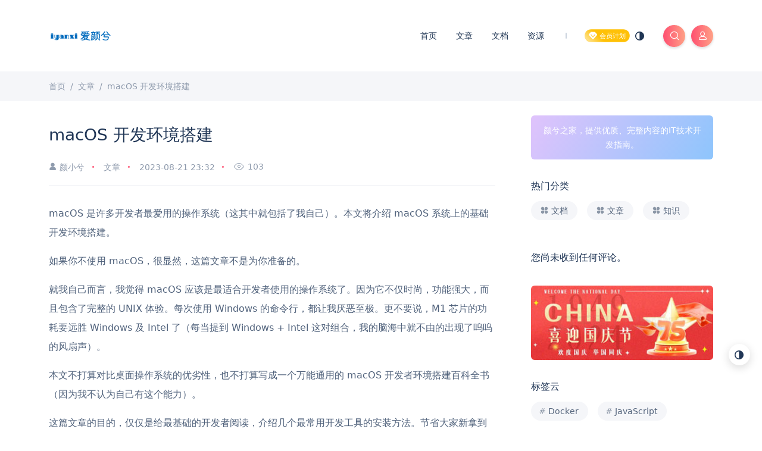

--- FILE ---
content_type: text/html; charset=UTF-8
request_url: https://www.iyanxi.com/p/a85eaf0975d8
body_size: 27916
content:
<!doctype html>
<html lang="zh-Hans" default-theme="auto">
<head>
    <meta charset="utf-8">
    <meta name="viewport" content="width=device-width, initial-scale=1">
    <meta name='robots' content='max-image-preview:large' />
<title>macOS 开发环境搭建 - 爱颜兮</title>
<meta name="keywords" content="macOS,UNIX,Xcode," />
<meta name="description" content="macOS 是许多开发者最爱用的操作系统（这其中就包括了我自己）。本文将介绍 macOS 系统上的基础开发环境搭建。 如果你不使用 macOS，很显然，这篇文章不是为你准备的。 就我自己而言，我觉得 macOS 应该是最..." />
<style id='wp-img-auto-sizes-contain-inline-css' type='text/css'>
img:is([sizes=auto i],[sizes^="auto," i]){contain-intrinsic-size:3000px 1500px}
/*# sourceURL=wp-img-auto-sizes-contain-inline-css */
</style>
<style id='wp-block-library-inline-css' type='text/css'>
:root{--wp-block-synced-color:#7a00df;--wp-block-synced-color--rgb:122,0,223;--wp-bound-block-color:var(--wp-block-synced-color);--wp-editor-canvas-background:#ddd;--wp-admin-theme-color:#007cba;--wp-admin-theme-color--rgb:0,124,186;--wp-admin-theme-color-darker-10:#006ba1;--wp-admin-theme-color-darker-10--rgb:0,107,160.5;--wp-admin-theme-color-darker-20:#005a87;--wp-admin-theme-color-darker-20--rgb:0,90,135;--wp-admin-border-width-focus:2px}@media (min-resolution:192dpi){:root{--wp-admin-border-width-focus:1.5px}}.wp-element-button{cursor:pointer}:root .has-very-light-gray-background-color{background-color:#eee}:root .has-very-dark-gray-background-color{background-color:#313131}:root .has-very-light-gray-color{color:#eee}:root .has-very-dark-gray-color{color:#313131}:root .has-vivid-green-cyan-to-vivid-cyan-blue-gradient-background{background:linear-gradient(135deg,#00d084,#0693e3)}:root .has-purple-crush-gradient-background{background:linear-gradient(135deg,#34e2e4,#4721fb 50%,#ab1dfe)}:root .has-hazy-dawn-gradient-background{background:linear-gradient(135deg,#faaca8,#dad0ec)}:root .has-subdued-olive-gradient-background{background:linear-gradient(135deg,#fafae1,#67a671)}:root .has-atomic-cream-gradient-background{background:linear-gradient(135deg,#fdd79a,#004a59)}:root .has-nightshade-gradient-background{background:linear-gradient(135deg,#330968,#31cdcf)}:root .has-midnight-gradient-background{background:linear-gradient(135deg,#020381,#2874fc)}:root{--wp--preset--font-size--normal:16px;--wp--preset--font-size--huge:42px}.has-regular-font-size{font-size:1em}.has-larger-font-size{font-size:2.625em}.has-normal-font-size{font-size:var(--wp--preset--font-size--normal)}.has-huge-font-size{font-size:var(--wp--preset--font-size--huge)}.has-text-align-center{text-align:center}.has-text-align-left{text-align:left}.has-text-align-right{text-align:right}.has-fit-text{white-space:nowrap!important}#end-resizable-editor-section{display:none}.aligncenter{clear:both}.items-justified-left{justify-content:flex-start}.items-justified-center{justify-content:center}.items-justified-right{justify-content:flex-end}.items-justified-space-between{justify-content:space-between}.screen-reader-text{border:0;clip-path:inset(50%);height:1px;margin:-1px;overflow:hidden;padding:0;position:absolute;width:1px;word-wrap:normal!important}.screen-reader-text:focus{background-color:#ddd;clip-path:none;color:#444;display:block;font-size:1em;height:auto;left:5px;line-height:normal;padding:15px 23px 14px;text-decoration:none;top:5px;width:auto;z-index:100000}html :where(.has-border-color){border-style:solid}html :where([style*=border-top-color]){border-top-style:solid}html :where([style*=border-right-color]){border-right-style:solid}html :where([style*=border-bottom-color]){border-bottom-style:solid}html :where([style*=border-left-color]){border-left-style:solid}html :where([style*=border-width]){border-style:solid}html :where([style*=border-top-width]){border-top-style:solid}html :where([style*=border-right-width]){border-right-style:solid}html :where([style*=border-bottom-width]){border-bottom-style:solid}html :where([style*=border-left-width]){border-left-style:solid}html :where(img[class*=wp-image-]){height:auto;max-width:100%}:where(figure){margin:0 0 1em}html :where(.is-position-sticky){--wp-admin--admin-bar--position-offset:var(--wp-admin--admin-bar--height,0px)}@media screen and (max-width:600px){html :where(.is-position-sticky){--wp-admin--admin-bar--position-offset:0px}}

/*# sourceURL=wp-block-library-inline-css */
</style><style id='wp-block-cover-inline-css' type='text/css'>
.wp-block-cover,.wp-block-cover-image{align-items:center;background-position:50%;box-sizing:border-box;display:flex;justify-content:center;min-height:430px;overflow:hidden;overflow:clip;padding:1em;position:relative}.wp-block-cover .has-background-dim:not([class*=-background-color]),.wp-block-cover-image .has-background-dim:not([class*=-background-color]),.wp-block-cover-image.has-background-dim:not([class*=-background-color]),.wp-block-cover.has-background-dim:not([class*=-background-color]){background-color:#000}.wp-block-cover .has-background-dim.has-background-gradient,.wp-block-cover-image .has-background-dim.has-background-gradient{background-color:initial}.wp-block-cover-image.has-background-dim:before,.wp-block-cover.has-background-dim:before{background-color:inherit;content:""}.wp-block-cover .wp-block-cover__background,.wp-block-cover .wp-block-cover__gradient-background,.wp-block-cover-image .wp-block-cover__background,.wp-block-cover-image .wp-block-cover__gradient-background,.wp-block-cover-image.has-background-dim:not(.has-background-gradient):before,.wp-block-cover.has-background-dim:not(.has-background-gradient):before{bottom:0;left:0;opacity:.5;position:absolute;right:0;top:0}.wp-block-cover-image.has-background-dim.has-background-dim-10 .wp-block-cover__background,.wp-block-cover-image.has-background-dim.has-background-dim-10 .wp-block-cover__gradient-background,.wp-block-cover-image.has-background-dim.has-background-dim-10:not(.has-background-gradient):before,.wp-block-cover.has-background-dim.has-background-dim-10 .wp-block-cover__background,.wp-block-cover.has-background-dim.has-background-dim-10 .wp-block-cover__gradient-background,.wp-block-cover.has-background-dim.has-background-dim-10:not(.has-background-gradient):before{opacity:.1}.wp-block-cover-image.has-background-dim.has-background-dim-20 .wp-block-cover__background,.wp-block-cover-image.has-background-dim.has-background-dim-20 .wp-block-cover__gradient-background,.wp-block-cover-image.has-background-dim.has-background-dim-20:not(.has-background-gradient):before,.wp-block-cover.has-background-dim.has-background-dim-20 .wp-block-cover__background,.wp-block-cover.has-background-dim.has-background-dim-20 .wp-block-cover__gradient-background,.wp-block-cover.has-background-dim.has-background-dim-20:not(.has-background-gradient):before{opacity:.2}.wp-block-cover-image.has-background-dim.has-background-dim-30 .wp-block-cover__background,.wp-block-cover-image.has-background-dim.has-background-dim-30 .wp-block-cover__gradient-background,.wp-block-cover-image.has-background-dim.has-background-dim-30:not(.has-background-gradient):before,.wp-block-cover.has-background-dim.has-background-dim-30 .wp-block-cover__background,.wp-block-cover.has-background-dim.has-background-dim-30 .wp-block-cover__gradient-background,.wp-block-cover.has-background-dim.has-background-dim-30:not(.has-background-gradient):before{opacity:.3}.wp-block-cover-image.has-background-dim.has-background-dim-40 .wp-block-cover__background,.wp-block-cover-image.has-background-dim.has-background-dim-40 .wp-block-cover__gradient-background,.wp-block-cover-image.has-background-dim.has-background-dim-40:not(.has-background-gradient):before,.wp-block-cover.has-background-dim.has-background-dim-40 .wp-block-cover__background,.wp-block-cover.has-background-dim.has-background-dim-40 .wp-block-cover__gradient-background,.wp-block-cover.has-background-dim.has-background-dim-40:not(.has-background-gradient):before{opacity:.4}.wp-block-cover-image.has-background-dim.has-background-dim-50 .wp-block-cover__background,.wp-block-cover-image.has-background-dim.has-background-dim-50 .wp-block-cover__gradient-background,.wp-block-cover-image.has-background-dim.has-background-dim-50:not(.has-background-gradient):before,.wp-block-cover.has-background-dim.has-background-dim-50 .wp-block-cover__background,.wp-block-cover.has-background-dim.has-background-dim-50 .wp-block-cover__gradient-background,.wp-block-cover.has-background-dim.has-background-dim-50:not(.has-background-gradient):before{opacity:.5}.wp-block-cover-image.has-background-dim.has-background-dim-60 .wp-block-cover__background,.wp-block-cover-image.has-background-dim.has-background-dim-60 .wp-block-cover__gradient-background,.wp-block-cover-image.has-background-dim.has-background-dim-60:not(.has-background-gradient):before,.wp-block-cover.has-background-dim.has-background-dim-60 .wp-block-cover__background,.wp-block-cover.has-background-dim.has-background-dim-60 .wp-block-cover__gradient-background,.wp-block-cover.has-background-dim.has-background-dim-60:not(.has-background-gradient):before{opacity:.6}.wp-block-cover-image.has-background-dim.has-background-dim-70 .wp-block-cover__background,.wp-block-cover-image.has-background-dim.has-background-dim-70 .wp-block-cover__gradient-background,.wp-block-cover-image.has-background-dim.has-background-dim-70:not(.has-background-gradient):before,.wp-block-cover.has-background-dim.has-background-dim-70 .wp-block-cover__background,.wp-block-cover.has-background-dim.has-background-dim-70 .wp-block-cover__gradient-background,.wp-block-cover.has-background-dim.has-background-dim-70:not(.has-background-gradient):before{opacity:.7}.wp-block-cover-image.has-background-dim.has-background-dim-80 .wp-block-cover__background,.wp-block-cover-image.has-background-dim.has-background-dim-80 .wp-block-cover__gradient-background,.wp-block-cover-image.has-background-dim.has-background-dim-80:not(.has-background-gradient):before,.wp-block-cover.has-background-dim.has-background-dim-80 .wp-block-cover__background,.wp-block-cover.has-background-dim.has-background-dim-80 .wp-block-cover__gradient-background,.wp-block-cover.has-background-dim.has-background-dim-80:not(.has-background-gradient):before{opacity:.8}.wp-block-cover-image.has-background-dim.has-background-dim-90 .wp-block-cover__background,.wp-block-cover-image.has-background-dim.has-background-dim-90 .wp-block-cover__gradient-background,.wp-block-cover-image.has-background-dim.has-background-dim-90:not(.has-background-gradient):before,.wp-block-cover.has-background-dim.has-background-dim-90 .wp-block-cover__background,.wp-block-cover.has-background-dim.has-background-dim-90 .wp-block-cover__gradient-background,.wp-block-cover.has-background-dim.has-background-dim-90:not(.has-background-gradient):before{opacity:.9}.wp-block-cover-image.has-background-dim.has-background-dim-100 .wp-block-cover__background,.wp-block-cover-image.has-background-dim.has-background-dim-100 .wp-block-cover__gradient-background,.wp-block-cover-image.has-background-dim.has-background-dim-100:not(.has-background-gradient):before,.wp-block-cover.has-background-dim.has-background-dim-100 .wp-block-cover__background,.wp-block-cover.has-background-dim.has-background-dim-100 .wp-block-cover__gradient-background,.wp-block-cover.has-background-dim.has-background-dim-100:not(.has-background-gradient):before{opacity:1}.wp-block-cover .wp-block-cover__background.has-background-dim.has-background-dim-0,.wp-block-cover .wp-block-cover__gradient-background.has-background-dim.has-background-dim-0,.wp-block-cover-image .wp-block-cover__background.has-background-dim.has-background-dim-0,.wp-block-cover-image .wp-block-cover__gradient-background.has-background-dim.has-background-dim-0{opacity:0}.wp-block-cover .wp-block-cover__background.has-background-dim.has-background-dim-10,.wp-block-cover .wp-block-cover__gradient-background.has-background-dim.has-background-dim-10,.wp-block-cover-image .wp-block-cover__background.has-background-dim.has-background-dim-10,.wp-block-cover-image .wp-block-cover__gradient-background.has-background-dim.has-background-dim-10{opacity:.1}.wp-block-cover .wp-block-cover__background.has-background-dim.has-background-dim-20,.wp-block-cover .wp-block-cover__gradient-background.has-background-dim.has-background-dim-20,.wp-block-cover-image .wp-block-cover__background.has-background-dim.has-background-dim-20,.wp-block-cover-image .wp-block-cover__gradient-background.has-background-dim.has-background-dim-20{opacity:.2}.wp-block-cover .wp-block-cover__background.has-background-dim.has-background-dim-30,.wp-block-cover .wp-block-cover__gradient-background.has-background-dim.has-background-dim-30,.wp-block-cover-image .wp-block-cover__background.has-background-dim.has-background-dim-30,.wp-block-cover-image .wp-block-cover__gradient-background.has-background-dim.has-background-dim-30{opacity:.3}.wp-block-cover .wp-block-cover__background.has-background-dim.has-background-dim-40,.wp-block-cover .wp-block-cover__gradient-background.has-background-dim.has-background-dim-40,.wp-block-cover-image .wp-block-cover__background.has-background-dim.has-background-dim-40,.wp-block-cover-image .wp-block-cover__gradient-background.has-background-dim.has-background-dim-40{opacity:.4}.wp-block-cover .wp-block-cover__background.has-background-dim.has-background-dim-50,.wp-block-cover .wp-block-cover__gradient-background.has-background-dim.has-background-dim-50,.wp-block-cover-image .wp-block-cover__background.has-background-dim.has-background-dim-50,.wp-block-cover-image .wp-block-cover__gradient-background.has-background-dim.has-background-dim-50{opacity:.5}.wp-block-cover .wp-block-cover__background.has-background-dim.has-background-dim-60,.wp-block-cover .wp-block-cover__gradient-background.has-background-dim.has-background-dim-60,.wp-block-cover-image .wp-block-cover__background.has-background-dim.has-background-dim-60,.wp-block-cover-image .wp-block-cover__gradient-background.has-background-dim.has-background-dim-60{opacity:.6}.wp-block-cover .wp-block-cover__background.has-background-dim.has-background-dim-70,.wp-block-cover .wp-block-cover__gradient-background.has-background-dim.has-background-dim-70,.wp-block-cover-image .wp-block-cover__background.has-background-dim.has-background-dim-70,.wp-block-cover-image .wp-block-cover__gradient-background.has-background-dim.has-background-dim-70{opacity:.7}.wp-block-cover .wp-block-cover__background.has-background-dim.has-background-dim-80,.wp-block-cover .wp-block-cover__gradient-background.has-background-dim.has-background-dim-80,.wp-block-cover-image .wp-block-cover__background.has-background-dim.has-background-dim-80,.wp-block-cover-image .wp-block-cover__gradient-background.has-background-dim.has-background-dim-80{opacity:.8}.wp-block-cover .wp-block-cover__background.has-background-dim.has-background-dim-90,.wp-block-cover .wp-block-cover__gradient-background.has-background-dim.has-background-dim-90,.wp-block-cover-image .wp-block-cover__background.has-background-dim.has-background-dim-90,.wp-block-cover-image .wp-block-cover__gradient-background.has-background-dim.has-background-dim-90{opacity:.9}.wp-block-cover .wp-block-cover__background.has-background-dim.has-background-dim-100,.wp-block-cover .wp-block-cover__gradient-background.has-background-dim.has-background-dim-100,.wp-block-cover-image .wp-block-cover__background.has-background-dim.has-background-dim-100,.wp-block-cover-image .wp-block-cover__gradient-background.has-background-dim.has-background-dim-100{opacity:1}.wp-block-cover-image.alignleft,.wp-block-cover-image.alignright,.wp-block-cover.alignleft,.wp-block-cover.alignright{max-width:420px;width:100%}.wp-block-cover-image.aligncenter,.wp-block-cover-image.alignleft,.wp-block-cover-image.alignright,.wp-block-cover.aligncenter,.wp-block-cover.alignleft,.wp-block-cover.alignright{display:flex}.wp-block-cover .wp-block-cover__inner-container,.wp-block-cover-image .wp-block-cover__inner-container{color:inherit;position:relative;width:100%}.wp-block-cover-image.is-position-top-left,.wp-block-cover.is-position-top-left{align-items:flex-start;justify-content:flex-start}.wp-block-cover-image.is-position-top-center,.wp-block-cover.is-position-top-center{align-items:flex-start;justify-content:center}.wp-block-cover-image.is-position-top-right,.wp-block-cover.is-position-top-right{align-items:flex-start;justify-content:flex-end}.wp-block-cover-image.is-position-center-left,.wp-block-cover.is-position-center-left{align-items:center;justify-content:flex-start}.wp-block-cover-image.is-position-center-center,.wp-block-cover.is-position-center-center{align-items:center;justify-content:center}.wp-block-cover-image.is-position-center-right,.wp-block-cover.is-position-center-right{align-items:center;justify-content:flex-end}.wp-block-cover-image.is-position-bottom-left,.wp-block-cover.is-position-bottom-left{align-items:flex-end;justify-content:flex-start}.wp-block-cover-image.is-position-bottom-center,.wp-block-cover.is-position-bottom-center{align-items:flex-end;justify-content:center}.wp-block-cover-image.is-position-bottom-right,.wp-block-cover.is-position-bottom-right{align-items:flex-end;justify-content:flex-end}.wp-block-cover-image.has-custom-content-position.has-custom-content-position .wp-block-cover__inner-container,.wp-block-cover.has-custom-content-position.has-custom-content-position .wp-block-cover__inner-container{margin:0}.wp-block-cover-image.has-custom-content-position.has-custom-content-position.is-position-bottom-left .wp-block-cover__inner-container,.wp-block-cover-image.has-custom-content-position.has-custom-content-position.is-position-bottom-right .wp-block-cover__inner-container,.wp-block-cover-image.has-custom-content-position.has-custom-content-position.is-position-center-left .wp-block-cover__inner-container,.wp-block-cover-image.has-custom-content-position.has-custom-content-position.is-position-center-right .wp-block-cover__inner-container,.wp-block-cover-image.has-custom-content-position.has-custom-content-position.is-position-top-left .wp-block-cover__inner-container,.wp-block-cover-image.has-custom-content-position.has-custom-content-position.is-position-top-right .wp-block-cover__inner-container,.wp-block-cover.has-custom-content-position.has-custom-content-position.is-position-bottom-left .wp-block-cover__inner-container,.wp-block-cover.has-custom-content-position.has-custom-content-position.is-position-bottom-right .wp-block-cover__inner-container,.wp-block-cover.has-custom-content-position.has-custom-content-position.is-position-center-left .wp-block-cover__inner-container,.wp-block-cover.has-custom-content-position.has-custom-content-position.is-position-center-right .wp-block-cover__inner-container,.wp-block-cover.has-custom-content-position.has-custom-content-position.is-position-top-left .wp-block-cover__inner-container,.wp-block-cover.has-custom-content-position.has-custom-content-position.is-position-top-right .wp-block-cover__inner-container{margin:0;width:auto}.wp-block-cover .wp-block-cover__image-background,.wp-block-cover video.wp-block-cover__video-background,.wp-block-cover-image .wp-block-cover__image-background,.wp-block-cover-image video.wp-block-cover__video-background{border:none;bottom:0;box-shadow:none;height:100%;left:0;margin:0;max-height:none;max-width:none;object-fit:cover;outline:none;padding:0;position:absolute;right:0;top:0;width:100%}.wp-block-cover-image.has-parallax,.wp-block-cover.has-parallax,.wp-block-cover__image-background.has-parallax,video.wp-block-cover__video-background.has-parallax{background-attachment:fixed;background-repeat:no-repeat;background-size:cover}@supports (-webkit-touch-callout:inherit){.wp-block-cover-image.has-parallax,.wp-block-cover.has-parallax,.wp-block-cover__image-background.has-parallax,video.wp-block-cover__video-background.has-parallax{background-attachment:scroll}}@media (prefers-reduced-motion:reduce){.wp-block-cover-image.has-parallax,.wp-block-cover.has-parallax,.wp-block-cover__image-background.has-parallax,video.wp-block-cover__video-background.has-parallax{background-attachment:scroll}}.wp-block-cover-image.is-repeated,.wp-block-cover.is-repeated,.wp-block-cover__image-background.is-repeated,video.wp-block-cover__video-background.is-repeated{background-repeat:repeat;background-size:auto}.wp-block-cover-image-text,.wp-block-cover-image-text a,.wp-block-cover-image-text a:active,.wp-block-cover-image-text a:focus,.wp-block-cover-image-text a:hover,.wp-block-cover-text,.wp-block-cover-text a,.wp-block-cover-text a:active,.wp-block-cover-text a:focus,.wp-block-cover-text a:hover,section.wp-block-cover-image h2,section.wp-block-cover-image h2 a,section.wp-block-cover-image h2 a:active,section.wp-block-cover-image h2 a:focus,section.wp-block-cover-image h2 a:hover{color:#fff}.wp-block-cover-image .wp-block-cover.has-left-content{justify-content:flex-start}.wp-block-cover-image .wp-block-cover.has-right-content{justify-content:flex-end}.wp-block-cover-image.has-left-content .wp-block-cover-image-text,.wp-block-cover.has-left-content .wp-block-cover-text,section.wp-block-cover-image.has-left-content>h2{margin-left:0;text-align:left}.wp-block-cover-image.has-right-content .wp-block-cover-image-text,.wp-block-cover.has-right-content .wp-block-cover-text,section.wp-block-cover-image.has-right-content>h2{margin-right:0;text-align:right}.wp-block-cover .wp-block-cover-text,.wp-block-cover-image .wp-block-cover-image-text,section.wp-block-cover-image>h2{font-size:2em;line-height:1.25;margin-bottom:0;max-width:840px;padding:.44em;text-align:center;z-index:1}:where(.wp-block-cover-image:not(.has-text-color)),:where(.wp-block-cover:not(.has-text-color)){color:#fff}:where(.wp-block-cover-image.is-light:not(.has-text-color)),:where(.wp-block-cover.is-light:not(.has-text-color)){color:#000}:root :where(.wp-block-cover h1:not(.has-text-color)),:root :where(.wp-block-cover h2:not(.has-text-color)),:root :where(.wp-block-cover h3:not(.has-text-color)),:root :where(.wp-block-cover h4:not(.has-text-color)),:root :where(.wp-block-cover h5:not(.has-text-color)),:root :where(.wp-block-cover h6:not(.has-text-color)),:root :where(.wp-block-cover p:not(.has-text-color)){color:inherit}body:not(.editor-styles-wrapper) .wp-block-cover:not(.wp-block-cover:has(.wp-block-cover__background+.wp-block-cover__inner-container)) .wp-block-cover__image-background,body:not(.editor-styles-wrapper) .wp-block-cover:not(.wp-block-cover:has(.wp-block-cover__background+.wp-block-cover__inner-container)) .wp-block-cover__video-background{z-index:0}body:not(.editor-styles-wrapper) .wp-block-cover:not(.wp-block-cover:has(.wp-block-cover__background+.wp-block-cover__inner-container)) .wp-block-cover__background,body:not(.editor-styles-wrapper) .wp-block-cover:not(.wp-block-cover:has(.wp-block-cover__background+.wp-block-cover__inner-container)) .wp-block-cover__gradient-background,body:not(.editor-styles-wrapper) .wp-block-cover:not(.wp-block-cover:has(.wp-block-cover__background+.wp-block-cover__inner-container)) .wp-block-cover__inner-container,body:not(.editor-styles-wrapper) .wp-block-cover:not(.wp-block-cover:has(.wp-block-cover__background+.wp-block-cover__inner-container)).has-background-dim:not(.has-background-gradient):before{z-index:1}.has-modal-open body:not(.editor-styles-wrapper) .wp-block-cover:not(.wp-block-cover:has(.wp-block-cover__background+.wp-block-cover__inner-container)) .wp-block-cover__inner-container{z-index:auto}
/*# sourceURL=https://www.iyanxi.com/wp-includes/blocks/cover/style.min.css */
</style>
<style id='wp-block-latest-comments-inline-css' type='text/css'>
ol.wp-block-latest-comments{box-sizing:border-box;margin-left:0}:where(.wp-block-latest-comments:not([style*=line-height] .wp-block-latest-comments__comment)){line-height:1.1}:where(.wp-block-latest-comments:not([style*=line-height] .wp-block-latest-comments__comment-excerpt p)){line-height:1.8}.has-dates :where(.wp-block-latest-comments:not([style*=line-height])),.has-excerpts :where(.wp-block-latest-comments:not([style*=line-height])){line-height:1.5}.wp-block-latest-comments .wp-block-latest-comments{padding-left:0}.wp-block-latest-comments__comment{list-style:none;margin-bottom:1em}.has-avatars .wp-block-latest-comments__comment{list-style:none;min-height:2.25em}.has-avatars .wp-block-latest-comments__comment .wp-block-latest-comments__comment-excerpt,.has-avatars .wp-block-latest-comments__comment .wp-block-latest-comments__comment-meta{margin-left:3.25em}.wp-block-latest-comments__comment-excerpt p{font-size:.875em;margin:.36em 0 1.4em}.wp-block-latest-comments__comment-date{display:block;font-size:.75em}.wp-block-latest-comments .avatar,.wp-block-latest-comments__comment-avatar{border-radius:1.5em;display:block;float:left;height:2.5em;margin-right:.75em;width:2.5em}.wp-block-latest-comments[class*=-font-size] a,.wp-block-latest-comments[style*=font-size] a{font-size:inherit}
/*# sourceURL=https://www.iyanxi.com/wp-includes/blocks/latest-comments/style.min.css */
</style>
<style id='wp-block-paragraph-inline-css' type='text/css'>
.is-small-text{font-size:.875em}.is-regular-text{font-size:1em}.is-large-text{font-size:2.25em}.is-larger-text{font-size:3em}.has-drop-cap:not(:focus):first-letter{float:left;font-size:8.4em;font-style:normal;font-weight:100;line-height:.68;margin:.05em .1em 0 0;text-transform:uppercase}body.rtl .has-drop-cap:not(:focus):first-letter{float:none;margin-left:.1em}p.has-drop-cap.has-background{overflow:hidden}:root :where(p.has-background){padding:1.25em 2.375em}:where(p.has-text-color:not(.has-link-color)) a{color:inherit}p.has-text-align-left[style*="writing-mode:vertical-lr"],p.has-text-align-right[style*="writing-mode:vertical-rl"]{rotate:180deg}
/*# sourceURL=https://www.iyanxi.com/wp-includes/blocks/paragraph/style.min.css */
</style>
<style id='global-styles-inline-css' type='text/css'>
:root{--wp--preset--aspect-ratio--square: 1;--wp--preset--aspect-ratio--4-3: 4/3;--wp--preset--aspect-ratio--3-4: 3/4;--wp--preset--aspect-ratio--3-2: 3/2;--wp--preset--aspect-ratio--2-3: 2/3;--wp--preset--aspect-ratio--16-9: 16/9;--wp--preset--aspect-ratio--9-16: 9/16;--wp--preset--color--black: #000000;--wp--preset--color--cyan-bluish-gray: #abb8c3;--wp--preset--color--white: #ffffff;--wp--preset--color--pale-pink: #f78da7;--wp--preset--color--vivid-red: #cf2e2e;--wp--preset--color--luminous-vivid-orange: #ff6900;--wp--preset--color--luminous-vivid-amber: #fcb900;--wp--preset--color--light-green-cyan: #7bdcb5;--wp--preset--color--vivid-green-cyan: #00d084;--wp--preset--color--pale-cyan-blue: #8ed1fc;--wp--preset--color--vivid-cyan-blue: #0693e3;--wp--preset--color--vivid-purple: #9b51e0;--wp--preset--gradient--vivid-cyan-blue-to-vivid-purple: linear-gradient(135deg,rgb(6,147,227) 0%,rgb(155,81,224) 100%);--wp--preset--gradient--light-green-cyan-to-vivid-green-cyan: linear-gradient(135deg,rgb(122,220,180) 0%,rgb(0,208,130) 100%);--wp--preset--gradient--luminous-vivid-amber-to-luminous-vivid-orange: linear-gradient(135deg,rgb(252,185,0) 0%,rgb(255,105,0) 100%);--wp--preset--gradient--luminous-vivid-orange-to-vivid-red: linear-gradient(135deg,rgb(255,105,0) 0%,rgb(207,46,46) 100%);--wp--preset--gradient--very-light-gray-to-cyan-bluish-gray: linear-gradient(135deg,rgb(238,238,238) 0%,rgb(169,184,195) 100%);--wp--preset--gradient--cool-to-warm-spectrum: linear-gradient(135deg,rgb(74,234,220) 0%,rgb(151,120,209) 20%,rgb(207,42,186) 40%,rgb(238,44,130) 60%,rgb(251,105,98) 80%,rgb(254,248,76) 100%);--wp--preset--gradient--blush-light-purple: linear-gradient(135deg,rgb(255,206,236) 0%,rgb(152,150,240) 100%);--wp--preset--gradient--blush-bordeaux: linear-gradient(135deg,rgb(254,205,165) 0%,rgb(254,45,45) 50%,rgb(107,0,62) 100%);--wp--preset--gradient--luminous-dusk: linear-gradient(135deg,rgb(255,203,112) 0%,rgb(199,81,192) 50%,rgb(65,88,208) 100%);--wp--preset--gradient--pale-ocean: linear-gradient(135deg,rgb(255,245,203) 0%,rgb(182,227,212) 50%,rgb(51,167,181) 100%);--wp--preset--gradient--electric-grass: linear-gradient(135deg,rgb(202,248,128) 0%,rgb(113,206,126) 100%);--wp--preset--gradient--midnight: linear-gradient(135deg,rgb(2,3,129) 0%,rgb(40,116,252) 100%);--wp--preset--font-size--small: 13px;--wp--preset--font-size--medium: 20px;--wp--preset--font-size--large: 36px;--wp--preset--font-size--x-large: 42px;--wp--preset--spacing--20: 0.44rem;--wp--preset--spacing--30: 0.67rem;--wp--preset--spacing--40: 1rem;--wp--preset--spacing--50: 1.5rem;--wp--preset--spacing--60: 2.25rem;--wp--preset--spacing--70: 3.38rem;--wp--preset--spacing--80: 5.06rem;--wp--preset--shadow--natural: 6px 6px 9px rgba(0, 0, 0, 0.2);--wp--preset--shadow--deep: 12px 12px 50px rgba(0, 0, 0, 0.4);--wp--preset--shadow--sharp: 6px 6px 0px rgba(0, 0, 0, 0.2);--wp--preset--shadow--outlined: 6px 6px 0px -3px rgb(255, 255, 255), 6px 6px rgb(0, 0, 0);--wp--preset--shadow--crisp: 6px 6px 0px rgb(0, 0, 0);}:where(.is-layout-flex){gap: 0.5em;}:where(.is-layout-grid){gap: 0.5em;}body .is-layout-flex{display: flex;}.is-layout-flex{flex-wrap: wrap;align-items: center;}.is-layout-flex > :is(*, div){margin: 0;}body .is-layout-grid{display: grid;}.is-layout-grid > :is(*, div){margin: 0;}:where(.wp-block-columns.is-layout-flex){gap: 2em;}:where(.wp-block-columns.is-layout-grid){gap: 2em;}:where(.wp-block-post-template.is-layout-flex){gap: 1.25em;}:where(.wp-block-post-template.is-layout-grid){gap: 1.25em;}.has-black-color{color: var(--wp--preset--color--black) !important;}.has-cyan-bluish-gray-color{color: var(--wp--preset--color--cyan-bluish-gray) !important;}.has-white-color{color: var(--wp--preset--color--white) !important;}.has-pale-pink-color{color: var(--wp--preset--color--pale-pink) !important;}.has-vivid-red-color{color: var(--wp--preset--color--vivid-red) !important;}.has-luminous-vivid-orange-color{color: var(--wp--preset--color--luminous-vivid-orange) !important;}.has-luminous-vivid-amber-color{color: var(--wp--preset--color--luminous-vivid-amber) !important;}.has-light-green-cyan-color{color: var(--wp--preset--color--light-green-cyan) !important;}.has-vivid-green-cyan-color{color: var(--wp--preset--color--vivid-green-cyan) !important;}.has-pale-cyan-blue-color{color: var(--wp--preset--color--pale-cyan-blue) !important;}.has-vivid-cyan-blue-color{color: var(--wp--preset--color--vivid-cyan-blue) !important;}.has-vivid-purple-color{color: var(--wp--preset--color--vivid-purple) !important;}.has-black-background-color{background-color: var(--wp--preset--color--black) !important;}.has-cyan-bluish-gray-background-color{background-color: var(--wp--preset--color--cyan-bluish-gray) !important;}.has-white-background-color{background-color: var(--wp--preset--color--white) !important;}.has-pale-pink-background-color{background-color: var(--wp--preset--color--pale-pink) !important;}.has-vivid-red-background-color{background-color: var(--wp--preset--color--vivid-red) !important;}.has-luminous-vivid-orange-background-color{background-color: var(--wp--preset--color--luminous-vivid-orange) !important;}.has-luminous-vivid-amber-background-color{background-color: var(--wp--preset--color--luminous-vivid-amber) !important;}.has-light-green-cyan-background-color{background-color: var(--wp--preset--color--light-green-cyan) !important;}.has-vivid-green-cyan-background-color{background-color: var(--wp--preset--color--vivid-green-cyan) !important;}.has-pale-cyan-blue-background-color{background-color: var(--wp--preset--color--pale-cyan-blue) !important;}.has-vivid-cyan-blue-background-color{background-color: var(--wp--preset--color--vivid-cyan-blue) !important;}.has-vivid-purple-background-color{background-color: var(--wp--preset--color--vivid-purple) !important;}.has-black-border-color{border-color: var(--wp--preset--color--black) !important;}.has-cyan-bluish-gray-border-color{border-color: var(--wp--preset--color--cyan-bluish-gray) !important;}.has-white-border-color{border-color: var(--wp--preset--color--white) !important;}.has-pale-pink-border-color{border-color: var(--wp--preset--color--pale-pink) !important;}.has-vivid-red-border-color{border-color: var(--wp--preset--color--vivid-red) !important;}.has-luminous-vivid-orange-border-color{border-color: var(--wp--preset--color--luminous-vivid-orange) !important;}.has-luminous-vivid-amber-border-color{border-color: var(--wp--preset--color--luminous-vivid-amber) !important;}.has-light-green-cyan-border-color{border-color: var(--wp--preset--color--light-green-cyan) !important;}.has-vivid-green-cyan-border-color{border-color: var(--wp--preset--color--vivid-green-cyan) !important;}.has-pale-cyan-blue-border-color{border-color: var(--wp--preset--color--pale-cyan-blue) !important;}.has-vivid-cyan-blue-border-color{border-color: var(--wp--preset--color--vivid-cyan-blue) !important;}.has-vivid-purple-border-color{border-color: var(--wp--preset--color--vivid-purple) !important;}.has-vivid-cyan-blue-to-vivid-purple-gradient-background{background: var(--wp--preset--gradient--vivid-cyan-blue-to-vivid-purple) !important;}.has-light-green-cyan-to-vivid-green-cyan-gradient-background{background: var(--wp--preset--gradient--light-green-cyan-to-vivid-green-cyan) !important;}.has-luminous-vivid-amber-to-luminous-vivid-orange-gradient-background{background: var(--wp--preset--gradient--luminous-vivid-amber-to-luminous-vivid-orange) !important;}.has-luminous-vivid-orange-to-vivid-red-gradient-background{background: var(--wp--preset--gradient--luminous-vivid-orange-to-vivid-red) !important;}.has-very-light-gray-to-cyan-bluish-gray-gradient-background{background: var(--wp--preset--gradient--very-light-gray-to-cyan-bluish-gray) !important;}.has-cool-to-warm-spectrum-gradient-background{background: var(--wp--preset--gradient--cool-to-warm-spectrum) !important;}.has-blush-light-purple-gradient-background{background: var(--wp--preset--gradient--blush-light-purple) !important;}.has-blush-bordeaux-gradient-background{background: var(--wp--preset--gradient--blush-bordeaux) !important;}.has-luminous-dusk-gradient-background{background: var(--wp--preset--gradient--luminous-dusk) !important;}.has-pale-ocean-gradient-background{background: var(--wp--preset--gradient--pale-ocean) !important;}.has-electric-grass-gradient-background{background: var(--wp--preset--gradient--electric-grass) !important;}.has-midnight-gradient-background{background: var(--wp--preset--gradient--midnight) !important;}.has-small-font-size{font-size: var(--wp--preset--font-size--small) !important;}.has-medium-font-size{font-size: var(--wp--preset--font-size--medium) !important;}.has-large-font-size{font-size: var(--wp--preset--font-size--large) !important;}.has-x-large-font-size{font-size: var(--wp--preset--font-size--x-large) !important;}
/*# sourceURL=global-styles-inline-css */
</style>

<style id='classic-theme-styles-inline-css' type='text/css'>
/*! This file is auto-generated */
.wp-block-button__link{color:#fff;background-color:#32373c;border-radius:9999px;box-shadow:none;text-decoration:none;padding:calc(.667em + 2px) calc(1.333em + 2px);font-size:1.125em}.wp-block-file__button{background:#32373c;color:#fff;text-decoration:none}
/*# sourceURL=/wp-includes/css/classic-themes.min.css */
</style>
<link rel='stylesheet' id='prism-style-css' href='https://www.iyanxi.com/wp-content/plugins/Pure-Highlightjs-for-Mac-master/highlight/styles/Coy.css?ver=0.9.2' type='text/css' media='all' />
<link rel='stylesheet' id='pure-highlightjs-css-css' href='https://www.iyanxi.com/wp-content/plugins/Pure-Highlightjs-for-Mac-master/assets/pure-highlight.css?ver=0.1.0' type='text/css' media='all' />
<style id='xhtheme-ai-toolbox-inline-css' type='text/css'>
.xhtheme-ai-toolbox-status{--xht-ai-color:#999}.eb-card{--eb-text-color:#4e607a;--eb-title-color:#4a90e2;font-size:16px;--eb-bg-color:#f5f6ff}.dark .eb-card, [data-bs-theme=dark] .eb-card, .io-black-mode .eb-card, .style-for-dark .eb-card, .dark-theme .eb-card, #ceotheme.night .eb-card, .wp-theme-begin.night .eb-card, .puock-dark .eb-card, .nice-dark-mode .eb-card{--eb-text-color:#b3b1b1;--eb-title-color:#fff;--eb-bg-color:rgba(0,0,0,.2)}.eb-card{position:relative;border-radius:8px;overflow:hidden;margin-bottom:1.2rem;display:flex;flex-direction:column}.eb-card-bgbox{position:absolute;top:0;left:0;width:100%;height:100%;background-color:var(--eb-bg-color);z-index:1}.eb-card-body{position:relative;padding:20px;z-index:2}.eb-titlebox{display:flex;align-items:center;margin-bottom:12px;justify-content:space-between}.eb-titlebox .eb-icon{opacity:.3;margin-left:auto}.eb-titicon svg{width:16px;height:16px;color:var(--eb-title-color);transform:translateY(-2px)}.eb-title{font-size:.9em;font-weight:500;color:var(--eb-title-color);margin-left:4px;letter-spacing:2px}.eb-icon svg{width:24px;height:24px;color:var(--eb-title-color);margin-left:auto}.eb-excerpt{font-size:.9em;color:var(--eb-text-color);line-height:1.8;margin-bottom:12px}.eb-desc{font-size:.75em;color:var(--eb-text-color);text-align:right;opacity:.7;margin-top:10px}.eb-desc span{font-style:italic}
/*# sourceURL=xhtheme-ai-toolbox-inline-css */
</style>
<link rel='stylesheet' id='bootstrap-css' href='https://www.iyanxi.com/wp-content/themes/meteorpro/assets/css/bootstrap.min.css?ver=2.8.3' type='text/css' media='all' />
<link rel='stylesheet' id='meteor-main-css' href='https://www.iyanxi.com/wp-content/themes/meteorpro/assets/css/main.min.css?ver=1757427149' type='text/css' media='all' />
<style id='meteor-main-inline-css' type='text/css'>
 :root, [data-bs-theme=light]{ --bs-link-hover-color:#fe4f70; --cbg-color:#fe4f70; --cbg-gradient:var(--cx-gradient-rad); --bs-link-hover-color-rgb: 254,79,112; --cbg-lightgradient:var(--cx-gradient-rad); --avatar-opacity:0.8; } [data-bs-theme=dark] { --bs-link-hover-color: #fe4f70; } .blackcolor {backdrop-filter: blur(5px) brightness(90%)}
/*# sourceURL=meteor-main-inline-css */
</style>
<link rel='stylesheet' id='kz-member-css' href='https://www.iyanxi.com/wp-content/uploads/meteor-extend/member-extend/assets/css/member.min.css?ver=1.0' type='text/css' media='all' />
<link rel='stylesheet' id='kz-userlogin-css' href='https://www.iyanxi.com/wp-content/uploads/meteor-extend/userlogin-extend/assets/css/login.min.css?ver=1.0' type='text/css' media='all' />
<link rel='stylesheet' id='kz-uc-style-css' href='https://www.iyanxi.com/wp-content/uploads/meteor-extend/usercenter-extend/assets/css/uc.min.css?ver=1.1' type='text/css' media='all' />
<link rel='stylesheet' id='meteor-icons-css' href='//at.alicdn.com/t/c/font_1989294_tv6rs7u7gye.css?ver=2.8.3' type='text/css' media='all' />
<link rel="canonical" href="https://www.iyanxi.com/p/a85eaf0975d8" />
        <script type="text/javascript">
            const setTheme=()=>{const t=document.documentElement,e=localStorage.getItem("darkMode");if(e&&"auto"!=e)return void t.setAttribute("data-bs-theme",e);let a=t.getAttribute("default-theme");const o=window.matchMedia("(prefers-color-scheme: dark)").matches;"auto"==e&&(a="auto");const d="auto"!==e&&"auto"!==a||!o?a:"dark";t.setAttribute("data-bs-theme",d),localStorage.setItem("darkMode",a)};setTheme();
        </script>
        </head>

<body class="wp-singular post-template-default single single-post postid-271 single-format-standard wp-theme-meteorpro cxtheme-body overflow-y-scroll cxtheme-width-theme" x-data="xhData">
        <div class="site-wrapper navfixed"  x-data="Xh_Postmeta">
        <header class="header-s1" :class="{'onfixed' : searchData.Popup}" id="header-s1">
            <div class="headnav">
                <div class="container-xl xhnavbar hwdiy flex-nowrap flex-row">
                    <div class="cxlogo">
                                <a href="https://www.iyanxi.com" class="login-image" aria-label="爱颜兮">
            <img src="https://www.iyanxi.com/wp-content/themes/meteorpro/assets/images/logo.png"  :src="darkMode == 'dark' ? 'https://www.iyanxi.com/wp-content/themes/meteorpro/assets/images/logo-dark.png' : 'https://www.iyanxi.com/wp-content/themes/meteorpro/assets/images/logo.png'" alt="爱颜兮" width="120" height="60" />
        </a>
                        </div>
                    <nav class="head-menu d-lg-flex navalign-right itemfw">
                        <ul class="navbar-nav headmenu-navbox">
                        <li class="menu-item"><a href="https://www.iyanxi.com/">首页</a></li>
<li class="menu-item current-post-ancestor current-menu-parent czs-read-l"><a href="https://www.iyanxi.com/cat/article">文章</a></li>
<li class="menu-item czs-books-l"><a href="https://www.iyanxi.com/cat/doc">文档</a></li>
<li class="menu-item czs-storage-l"><a href="https://www.iyanxi.com/cat/resource">资源</a></li>
                        </ul>
                    </nav>
                    <div class="header-btn z-1" style="--scale:1;--srcolor:#47fdde">
                        <ul class="h-btnbox d-flex mb-0 gap-2 align-items-center ps-3">
                                    <li class="list-inline-item me-0 popnavbox hover">
            <a href="https://www.iyanxi.com/member" target="_blank" aria-label="Member" class="py-0 d-flex px-md-0">
                <span class="d-flex align-items-center px-2 rounded-pill text-white anim glow-hover flex-shrink-0" style="transform: scale(.9);" :class="userStatus == 'login' ? 'bg-'+userData.memberData.color : 'bg-warning'" >
                    <i class="cxicon cxicon-diamonds-black me-0"></i>
                    <span class="d-none d-md-inline fs-6 ms-1" x-html="userStatus == 'login' ? userData.memberData.memberName : '会员计划'">会员计划</span>
                </span>
            </a>
            <template x-if="userStatus == 'login' && 'member' in userData && userData.member">
                <div class="nav-popbox member-popbox anim d-none d-lg-inline" style="--opacity:1">
                    <div class="popbox bg-red bg-inherit fs-6 lh-1 px-2">
                        <template x-if="'down' in userData.memberData && userData.memberData.down != -1">
                            <div class="position-relative bg-white p-2 rounded-2 z-3 opacity-75 mb-2">
                                <p class="mb-0 text-center text-black">会员免费下载剩余 <span x-text="userData.memberData.down"></span> 次</p>                            
                            </div>
                        </template>  
                        <p class="my-0 text-center text-white">会员特权<span x-text="userData.memberData.surDays ? userData.memberData.surDays : '永久有效'"></span></p>
                    </div>                               
                </div>
            </template>            
        </li>
                <li class="list-inline-item me-0 popnavbox" x-data="{popNone : false,popDataup : false}">
            <a href="javascript:;" aria-label="Mode Switch" @click="popDataup=true">
                <i class="cxicon cxicon-heibai me-0" style="--scale:1.1" :class="{'cxicon-moon':darkModeType == 'dark','cxicon-sunlight' : darkModeType == 'light','cxicon-heibai' : darkModeType != 'dark' && darkModeType != 'light'}"></i>
            </a>

            <div class="nav-popbox dark-popbox anim d-none" :class="{'d-none':popNone}" x-show="popDataup" x-transition:enter.duration.10ms="active" x-transition:leave.duration.10ms="active" @click.outside="popDataup = false">
                <div class="popbox">
                    <div class="popitem">
                        <a href="javascript:;" class="fs-7" :class="{on:darkModeType == 'auto'}" @click="popDataup= false;setTimeout(() => {setDarkMode('auto')},150)"><i class="cxicon cxicon-heibai"></i> 跟随系统</a>
                    </div>
                    <div class="popitem">
                        <a href="javascript:;" class="fs-7" :class="{on:darkModeType == 'light'}" @click="popDataup= false;setTimeout(() => {setDarkMode('light')},150)"><i class="cxicon cxicon-sunlight"></i> 浅色模式</a>
                    </div>
                    <div class="popitem">
                        <a href="javascript:;" class="fs-7" :class="{on:darkModeType == 'dark'}" @click="popDataup= false;setTimeout(() => {setDarkMode('dark')},150)"><i class="cxicon cxicon-moon"></i> 深色模式</a>
                    </div>
                </div>
            </div>
        </li>
                            </ul>
                        <div class="h-buttons d-flex ms-3">
                            
                                    <button type="button" class="search-icon btn-default icon-button" :class="{active:searchData.Popup}" @click="searchData.searchbtnClick()" title="Search Btn">
                                        <i class="cxicon cxicon-error me-0 anim"></i>
                                        <i class="cxicon cxicon-search me-0 anim"></i>
                                    </button>                            
                            <!-- 移动端菜单 -->                            
                            <button type="button" class="search2 btn-default icon-button d-lg-none" @click="moibleMenu = popData.bgShow = true" title="Menu Btn">
                                <i class="cxicon cxicon-menu3 me-0"></i>
                            </button>
                            
                            <!-- menu.end -->
                             <!-- 移动端菜单 -->
                        
                            <!-- menu.end -->
                                                            <!-- menu.end -->
                            <div class="burger-menu btn-default icon-button userlogin-box anim">
                                <span class="cxicon cxicon-load me-0 opacity-25" :class="{'d-none' : userStatus != 'load'}"></span>
                                <span class="login_in cursor-pointer d-none" title="User Login" @click="$refs.userloginbtn.click()" :class="{'d-none' : userStatus != 'nologin'}"><i class="cxicon cxicon-user me-0"></i></span>
                                <span class="logindata avatar-anima cursor-pointer d-none" :class="{'anima-playend':popData.Emon, 'd-none' : userStatus != 'login'}" @click="$refs.userlogininbtn.click()">
                                    <img class="avatar" :src="userData.avatar" :alt="userData.display_name" width="30" height="30" />
                                </span>
                                <div class="user-popbox anim d-none d-md-inline" :class="userStatus == 'load' ? 'hide' : ''">
                                    <div class="popbox">
                                                <template x-if="userStatus == 'nologin'">
            <ul class="popl pop-nologin" x-init='addData({"loginTitle":"<span class=\"extendLoginName\">\u7528\u6237\u767b\u5f55<\/span>"})'>
                <li><a href="javascript:;" x-ref="userloginbtn" x-bind="extendLogin"><i class="cxicon cxicon-user-black"></i> 用户登录</a></li>
                <li><a href="javascript:;" x-ref="userregisterbtn" x-bind="extendRegister"><i class="cxicon cxicon-bianji"></i> 注册新账号</a></li>            </ul>           
        </template>
                <template x-if="userStatus == 'login'">
            <div class="popl uc-headmenu px-3 m-0" style="min-width:180px;--scale:1.2">
                <div class="menu-item usercart" style="margin:10px -8px 0">
                    <div class="cbg-box"></div>
                    <div class="w-100 position-relative">
                        <a :href="userData.ucmenu.index" class="w-100 d-flex flex-column align-items-start py-2 lh-1 w-100" style="color:var(--bs-body-color);" x-ref="userlogininbtn">
                            <span class="fw-semibold mb-2 d-block line-one" style="max-width:150px"><span class="me-1 fs-5">Hi,</span><span style="font-size:.9rem" x-text="userData.display_name"></span></span>
                            <p class="mb-0 fs-6 opacity-50" x-html="userData.ucmenu.subtitle"></p>
                        </a>
                    </div>
                </div>
                <div class="menu-item d-flex flex-column align-items-start border-bottom py-2 fs-7" x-html="userData.ucmenu.menuhtml"></div>
                <div class="menu-item d-flex flex-column align-items-start py-2">
                    <div class="w-100"><a :href="userData.ucmenu.profile" class="w-100 text-start d-inline-block"><i class="cxicon cxicon-option-black"></i> 修改资料</a></div>
                    <div class="w-100"><a :href="userData.logout" class="w-100 text-start d-inline-block"><i class="cxicon cxicon-out-black"></i> 退出</a></div>
                </div>
            </div>
        </template>
                                            </div>                                    
                                </div>
                            </div>
                                                    </div>
                    </div>

                </div>
            </div>            
        </header><!-- header.end-->
        <!-- Moible Nav -->
        <div class="mobile-navbox anim" :class="{'visible': moibleMenu}">
            <button type="button" class="btn-close" aria-label="Close" @click="popData.bgShow = moibleMenu = false"><i class="cxicon cxicon-caidanshouqi"></i></button>
            <div class="m-menulogo p-4 pt-3"></div>
            <div class="m-navbox p-4 pt-0">
                <ul id="moible-menu" class="m-nav pe-4">
                <li class="menu-item"><a href="javascript:;" target="_blank" class="nav-link">菜单导航</a><ul class="sub-menu"><li class="menu-item"><a href="https://www.iyanxi.com/wp-admin/nav-menus.php" target="_blank" class="nav-link">设置菜单</a></li><li class="menu-item"><a href="https://www.chenxingweb.com/docs/3716.html" target="_blank" class="nav-link">教程指引</a></li></ul></li>                </ul>
            </div>
            <!--
            <div class="m-btnbox p-4">
                <ul class="h-btnbox">
                    <li class="list-inline-item">
                        <a href="#" target="_blank" aria-label="Msg">
                            <i class="cxicon cxicon-xiaoxi"></i>
                        </a>
                    </li>
                </ul>
            </div>
            -->
        </div>
        <!-- MN.end -->
        

        <main class="main-container" role="main"><div class="banner trem-banner mb-4">
    <div class="container-xl">
        
            <nav class="breadcrumbs " aria-label="Breadcrumb Nav">
                <ol class="breadcrumb flex-nowrap">
                
        <li class="item-home flex-shrink-0">
            <a  href="https://www.iyanxi.com" title="爱颜兮">
                <span>首页</span>
            </a>
        </li>

        <li class="item-category flex-shrink-0">
            <a  href="https://www.iyanxi.com/cat/article" title="文章">
                <span>文章</span>
            </a>
        </li>

        <li class="item-current line-one pe-4">
            <a  href="https://www.iyanxi.com/p/a85eaf0975d8" title="macOS 开发环境搭建">
                <span>macOS 开发环境搭建</span>
            </a>
        </li>
                </ol>
            </nav>
                </div>
</div>
<!-- 3 -->
<section class="wi widget-coltow">
    <div class="container-xl">
        <div class="row cxrow">
            <div class="col-left">
                <div class="rowleft">
                    <div class="main-content pe-xl-4">
                                <article class="spotlight-group post-271 post type-post status-publish format-standard has-post-thumbnail hentry category-article tag-macos tag-unix tag-xcode">
            <!-- 文章标题 -->
            <header class="post-header">
                <h1 class="post-title mt-3 mb-4 fs-2">macOS 开发环境搭建</h1>
            <div class="article-meta d-flex justify-content-between align-items-center">
                <ul class="meta-itembox">
                    <li class="list-inline-item">
                    <a class="author me-0 d-flex align-items-center" href="https://www.iyanxi.com/author/iyanxi"><i class="cxicon cxicon-user-black me-1 ty--1"></i>颜小兮</a>
                </li>
<li class="list-inline-item"><a href="https://www.iyanxi.com/cat/article" rel="category tag">文章</a></li>
<li class="list-inline-item">2023-08-21 23:32</li>
<li class="list-inline-item"><i class="cxicon cxicon-liulan me-1 ty--1"></i><span x-html="postMetaInit('102','views', (number) => { const num = Number(number); if (isNaN(num)) { return number; } if (num > 1000) { return (num / 1000).toFixed(1) + 'k'; } return num; })"></span></li>
                </ul>
            </div>            </header>
                        <!-- 文章正文 -->
            <div class="article-body mb-4">
                <p>macOS 是许多开发者最爱用的操作系统（这其中就包括了我自己）。本文将介绍 macOS 系统上的基础开发环境搭建。</p>
<blockquote><p>如果你不使用 macOS，很显然，这篇文章不是为你准备的。</p></blockquote>
<p>就我自己而言，我觉得 macOS 应该是最适合开发者使用的操作系统了。因为它不仅时尚，功能强大，而且包含了完整的 UNIX 体验。每次使用 Windows 的命令行，都让我厌恶至极。更不要说，M1 芯片的功耗要远胜 Windows 及 Intel 了（每当提到 Windows + Intel 这对组合，我的脑海中就不由的出现了呜呜的风扇声）。</p>
<p>本文不打算对比桌面操作系统的优劣性，也不打算写成一个万能通用的 macOS 开发者环境搭建百科全书（因为我不认为自己有这个能力）。</p>
<p>这篇文章的目的，仅仅是给最基础的开发者阅读，介绍几个最常用开发工具的安装方法。节省大家新拿到一台 Mac，或者重装系统的时间，仅此而已。</p>
<blockquote><p>如果你是更换新的 Mac，使用 Time Machine 备份和恢复可能是最节省时间的方法。但是，对于有“洁癖”的人来说，不想继续背负旧电脑上各种隐藏的垃圾文件，重新设置一台电脑以保证干净整洁可能也是一个不错的选择。</p></blockquote>
<p>考虑到国内的特殊环境，很多工具的官方服务器我们都无法正常访问。因此本文还隐含了一个目标就是：同时给出在国内网络下能够完成的开发环境构建方法。</p>
<p>本文写于 2021 年底，随着时间的流逝，有些内容可能会过期。考虑到一些国内镜像的稳定性，这个过期的速度可能会更快。另外一方面，随着我自己开发环境的变更，我所觉得的最常用开发工具的集合也会发生变化。</p>
<p>所以，这篇文章可能会是一次写完，后面不定期更新的文章。</p>
<p>本文测试所用的是最新的 macOS 系统： <code>macOS Monterey 12.0.1</code> 。使用别的版本可能会存在一些差异。</p>
<blockquote><p>但事实上，Apple 的产品以及整个开源社区的版本兼容性做的还是相当好的。只要是最近的几个版本，几乎不会出现什么差异。</p></blockquote>
<p>首先我们来说开发者最常用的工具：命令行工具。</p>
<blockquote><p>单就 Terminal 这一点而言，Windows 就足以让我厌恶至极了：反人类的斜杠，反人类的 C 盘和 D 盘，反人类命令参数格式…庆幸的是，从我使用 Mac 这十多年以来，Windows 的命令行还是一样的丑陋和难用。</p></blockquote>
<p>自 2019 年以来，从 macOS 10.15 Catalina 版本开始，Mac 已经将命令行工具从 bash 切换到 zsh。因此，本文仅仅讲解 zsh 的基本配置。</p>
<p>关于 zsh 的介绍可以自行查询 <a href="https://en.wikipedia.org/wiki/Z_shell" rel="nofollow">维基百科:zsh</a> 。</p>
<p>之所以 Apple 将 Mac 的 shell 从 bash 换成 zsh，主要是 <a href="https://scriptingosx.com/2019/06/moving-to-zsh/" rel="nofollow">license 的原因</a> 。</p>
<p>关于 zsh 好在哪，可以看一下知乎： <a href="https://www.zhihu.com/question/21418449" rel="nofollow">为什么说 zsh 是 shell 中的极品？</a> 。</p>
<p>事实上，bash 并没有从 Mac 上消失。不过既然已经有了更好的工具，而且 Apple 已经帮我们设为默认，那我们也不必过于守旧。有更好的工具，花点时间适应，从长远来看，肯定是值得的。</p>
<p>如果你已经决定了使用 zsh，那么就一定不要错过 <a href="https://ohmyz.sh/" rel="nofollow">Oh My Zsh</a> 。这是一个非常强大的扩展工具。它包含了非常多的主题以及插件。</p>
<p>通过下面这条命令就可以安装它：</p>
<pre><code>sh -c "$(curl -fsSL https://raw.github.com/ohmyzsh/ohmyzsh/master/tools/install.sh)"
</code></pre>
<p>如果你的网络访问不了 github 的服务器，可以考虑国内的版本：</p>
<p>步骤一、在命令行切换到一个临时目录（例如：下载目录），下载码云版本的镜像包：</p>
<pre><code>cd ~/Downloads
wget https://gitee.com/mirrors/oh-my-zsh/raw/master/tools/install.sh
</code></pre>
<blockquote><p>如果你还没有安装 <code>wget</code> ，可以先跳到下面 Homebrew 章节，先安装 Homebrew，然后通过 <code>brew install wget</code> 安装。</p></blockquote>
<p>步骤二、替换脚本中原始链接为码云版本：</p>
<p>将</p>
<pre><code>REPO=${REPO:-ohmyzsh/ohmyzsh}
REMOTE=${REMOTE:-https://github.com/${REPO}.git}
</code></pre>
<p>替换为：</p>
<pre><code>REPO=${REPO:-mirrors/oh-my-zsh}
REMOTE=${REMOTE:-https://gitee.com/${REPO}.git}
</code></pre>
<p>步骤三、给予 <code>install.sh</code> 可执行权限，然后运行它：</p>
<pre><code>chmod a+x install.sh
ZSH= sh install.sh
</code></pre>
<p>步骤四、安装完成之后便可以删除 <code>install.sh</code> 了。</p>
<p>oh-my-zsh 会被安装在 <code>~/.oh-my-zsh</code> 目录下。一旦安装好之后我们就可以继续折腾了。</p>
<p>oh-my-zsh 包含了非常多的主题，你可以通过下面命令找到它们：</p>
<p><a href="https://github.com/ohmyzsh/ohmyzsh/wiki/Themes" rel="nofollow" href="https://github.com/ohmyzsh/ohmyzsh/wiki/Themes">Githuh 上的这个网页</a> 提供了预览。</p>
<p>通过修改 <code>~/.zshrc</code> 中的 <code>ZSH_THEM</code> 就可以更换主题了，例如： <code>ZSH_THEME=robbyrussell</code> 。</p>
<p>不仅仅是美观，oh-my-zsh 还包含了很多实用功能，即： <a href="https://github.com/ohmyzsh/ohmyzsh/wiki/Plugins" rel="nofollow" href="https://github.com/ohmyzsh/ohmyzsh/wiki/Plugins">几百个插件</a> 。这些插件可以简化命令的使用。由于范围太广，请根据自己的需要使能。</p>
<blockquote><p>如果你不使用 macOS，很显然，这篇文章不是为你准备的。</p></blockquote>
<p>就我自己而言，我觉得 macOS 应该是最适合开发者使用的操作系统了。因为它不仅时尚，功能强大，而且包含了完整的 UNIX 体验。每次使用 Windows 的命令行，都让我厌恶至极。更不要说，M1 芯片的功耗要远胜 Windows 及 Intel 了（每当提到 Windows + Intel 这对组合，我的脑海中就不由的出现了呜呜的风扇声）。</p>
<p>本文不打算对比桌面操作系统的优劣性，也不打算写成一个万能通用的 macOS 开发者环境搭建百科全书（因为我不认为自己有这个能力）。</p>
<p>这篇文章的目的，仅仅是给最基础的开发者阅读，介绍几个最常用开发工具的安装方法。节省大家新拿到一台 Mac，或者重装系统的时间，仅此而已。</p>
<blockquote><p>如果你是更换新的 Mac，使用 Time Machine 备份和恢复可能是最节省时间的方法。但是，对于有“洁癖”的人来说，不想继续背负旧电脑上各种隐藏的垃圾文件，重新设置一台电脑以保证干净整洁可能也是一个不错的选择。</p></blockquote>
<p>考虑到国内的特殊环境，很多工具的官方服务器我们都无法正常访问。因此本文还隐含了一个目标就是：同时给出在国内网络下能够完成的开发环境构建方法。</p>
<p>本文写于 2021 年底，随着时间的流逝，有些内容可能会过期。考虑到一些国内镜像的稳定性，这个过期的速度可能会更快。另外一方面，随着我自己开发环境的变更，我所觉得的最常用开发工具的集合也会发生变化。</p>
<p>所以，这篇文章可能会是一次写完，后面不定期更新的文章。</p>
<p>本文测试所用的是最新的 macOS 系统： <code>macOS Monterey 12.0.1</code> 。使用别的版本可能会存在一些差异。</p>
<blockquote><p>但事实上，Apple 的产品以及整个开源社区的版本兼容性做的还是相当好的。只要是最近的几个版本，几乎不会出现什么差异。</p></blockquote>
<p>首先我们来说开发者最常用的工具：命令行工具。</p>
<blockquote><p>单就 Terminal 这一点而言，Windows 就足以让我厌恶至极了：反人类的斜杠，反人类的 C 盘和 D 盘，反人类命令参数格式…庆幸的是，从我使用 Mac 这十多年以来，Windows 的命令行还是一样的丑陋和难用。</p></blockquote>
<p>自 2019 年以来，从 macOS 10.15 Catalina 版本开始，Mac 已经将命令行工具从 bash 切换到 zsh。因此，本文仅仅讲解 zsh 的基本配置。</p>
<p>关于 zsh 的介绍可以自行查询 <a href="https://en.wikipedia.org/wiki/Z_shell" rel="nofollow">维基百科:zsh</a> 。</p>
<p>之所以 Apple 将 Mac 的 shell 从 bash 换成 zsh，主要是 <a href="https://scriptingosx.com/2019/06/moving-to-zsh/" rel="nofollow">license 的原因</a> 。</p>
<p>关于 zsh 好在哪，可以看一下知乎： <a href="https://www.zhihu.com/question/21418449" rel="nofollow">为什么说 zsh 是 shell 中的极品？</a> 。</p>
<p>事实上，bash 并没有从 Mac 上消失。不过既然已经有了更好的工具，而且 Apple 已经帮我们设为默认，那我们也不必过于守旧。有更好的工具，花点时间适应，从长远来看，肯定是值得的。</p>
<p>如果你已经决定了使用 zsh，那么就一定不要错过 <a href="https://ohmyz.sh/" rel="nofollow">Oh My Zsh</a> 。这是一个非常强大的扩展工具。它包含了非常多的主题以及插件。</p>
<p>通过下面这条命令就可以安装它：</p>
<pre><code>sh -c "$(curl -fsSL https://raw.github.com/ohmyzsh/ohmyzsh/master/tools/install.sh)"
</code></pre>
<p>如果你的网络访问不了 github 的服务器，可以考虑国内的版本：</p>
<p>步骤一、在命令行切换到一个临时目录（例如：下载目录），下载码云版本的镜像包：</p>
<pre><code>cd ~/Downloads
wget https://gitee.com/mirrors/oh-my-zsh/raw/master/tools/install.sh
</code></pre>
<blockquote><p>如果你还没有安装 <code>wget</code> ，可以先跳到下面 Homebrew 章节，先安装 Homebrew，然后通过 <code>brew install wget</code> 安装。</p></blockquote>
<p>步骤二、替换脚本中原始链接为码云版本：</p>
<p>将</p>
<pre><code>REPO=${REPO:-ohmyzsh/ohmyzsh}
REMOTE=${REMOTE:-https://github.com/${REPO}.git}
</code></pre>
<p>替换为：</p>
<pre><code>REPO=${REPO:-mirrors/oh-my-zsh}
REMOTE=${REMOTE:-https://gitee.com/${REPO}.git}
</code></pre>
<p>步骤三、给予 <code>install.sh</code> 可执行权限，然后运行它：</p>
<pre><code>chmod a+x install.sh
ZSH= sh install.sh
</code></pre>
<p>步骤四、安装完成之后便可以删除 <code>install.sh</code> 了。</p>
<p>oh-my-zsh 会被安装在 <code>~/.oh-my-zsh</code> 目录下。一旦安装好之后我们就可以继续折腾了。</p>
<p>oh-my-zsh 包含了非常多的主题，你可以通过下面命令找到它们：</p>
<p><a href="https://github.com/ohmyzsh/ohmyzsh/wiki/Themes" rel="nofollow" href="https://github.com/ohmyzsh/ohmyzsh/wiki/Themes">Githuh 上的这个网页</a> 提供了预览。</p>
<p>通过修改 <code>~/.zshrc</code> 中的 <code>ZSH_THEM</code> 就可以更换主题了，例如： <code>ZSH_THEME=robbyrussell</code> 。</p>
<p>不仅仅是美观，oh-my-zsh 还包含了很多实用功能，即： <a href="https://github.com/ohmyzsh/ohmyzsh/wiki/Plugins" rel="nofollow" href="https://github.com/ohmyzsh/ohmyzsh/wiki/Plugins">几百个插件</a> 。这些插件可以简化命令的使用。由于范围太广，请根据自己的需要使能。<br />
<img fetchpriority="high" decoding="async" class="alignnone size-full wp-image-272" src="https://www.iyanxi.com/wp-content/uploads/2023/08/24j11626ehr391u7.png" alt="" width="472" height="1254" /></p>
<p>然后通过下面这条命令打开 Xcode 所在的目录：</p>
<pre><code>open /Applications/Xcode.app/Contents
</code></pre>
<p>这下可以直观的看到 Xcode 每个目录占用的空间了：<br />
<img decoding="async" class="alignnone size-full wp-image-273" src="https://www.iyanxi.com/wp-content/uploads/2023/08/61107qp3y294o6k7.png" alt="" width="1908" height="1650" /></p>
<p><code>Platforms</code> 下的各平台子目录占用太多空间了。如果你不做 TV 和 Watch 开发，这些目录就对你没太大用处了。</p>
<blockquote><p>如果你删除了上面这两个目录，下次升级安装 Xcode 之后，它们可能还会回来。那只能再删一次了。好在 Xcode 的版本更新频度很低，基本上是和 macOS 以及 iOS 版本节奏一致的。</p></blockquote>
<p>除了 Xcode App 中包含的内容，以下两个目录你可能也想把它们删除掉：</p>
<ul>
<li><a href="https://discussions.apple.com/thread/250834316" rel="nofollow">~/Library/Developer/CoreSimulator/Caches</a></li>
<li><a href="https://stackoverflow.com/questions/39481549/what-can-i-delete-from-library-developer-xcode-folder" rel="nofollow">~/Library/Developer/Xcode/</a></li>
</ul>
<p>具体这两个目录的作用，可以点击链接查看。</p>
<p>接下来是一个强烈推荐的工具：Homebrew。</p>
<p>Homebrew 是一个包管理工具，它支持 Mac 和 Linux。用它我们可以方便的安装各种其他工具。</p>
<blockquote><p>除了 Homebrew，Mac 上还有一个独占的包管理工具： <a href="https://www.macports.org/" rel="nofollow">MacPorts</a> 。</p></blockquote>
<h2>官网安装</h2>
<p>Homebrew 的官网是： <a href="https://brew.sh/" rel="nofollow">https://brew.sh</a> 。通过下面的命令可以一键安装它：</p>
<pre><code>/bin/bash -c "$(curl -fsSL https://raw.githubusercontent.com/Homebrew/install/HEAD/install.sh)"
</code></pre>
<p>当然，国内的网络环境可能无法正常访问上面的服务器。并且，就算你运气好安装上了，今后通过 <code>brew</code> 安装新的包时，还要再再次连接国外的服务器，这常常慢到让人无法接受。</p>
<p>所以更推荐下面这种方法：通过国内的源安装。</p>
<h2>国内清华镜像安装</h2>
<p>Homebrew 在国内 <a href="https://www.zhihu.com/question/31360766" rel="nofollow">有不止一种源</a> 。</p>
<p>我个人通常使用清华的镜像源，速度比较快，也比较稳定。你可以访问这里获取相关信息： <a href="https://mirrors.tuna.tsinghua.edu.cn/help/homebrew/" rel="nofollow">Homebrew / Linuxbrew 镜像使用帮助</a> 。这个文档中包含了详细的步骤，我就不拷贝粘贴了。</p>
<p>请确保将以下三个环境变量添加到你的 shell 环境中（例如， <code>~/.zshrc</code> 或者是 <code>~/.bashrc</code> 中)：</p>
<pre><code>export HOMEBREW_BREW_GIT_REMOTE="https://mirrors.tuna.tsinghua.edu.cn/git/homebrew/brew.git"
export HOMEBREW_CORE_GIT_REMOTE="https://mirrors.tuna.tsinghua.edu.cn/git/homebrew/homebrew-core.git"
export HOMEBREW_BOTTLE_DOMAIN="https://mirrors.tuna.tsinghua.edu.cn/homebrew-bottles"
</code></pre>
<p>这是确保今后使用国内源安装和更新的关键（这决定了使用的速度，因此也是使用体验的关键）。</p>
<p>你可以通过 <code>brew config</code> 确认配置是否生效：</p>
<pre><code>brew config
HOMEBREW_VERSION: 3.3.4
ORIGIN: https://mirrors.tuna.tsinghua.edu.cn/git/homebrew/brew.git
HEAD: 819eea5669807c1cf29e0d29985fc765ad7a9597
Last commit: 5 days ago
Core tap ORIGIN: https://mirrors.tuna.tsinghua.edu.cn/git/homebrew/homebrew-core.git
Core tap HEAD: 4567f25b438ff644424f934d339f06688514e67b
Core tap last commit: 12 hours ago
Core tap branch: master
HOMEBREW_PREFIX: /usr/local
HOMEBREW_BOTTLE_DOMAIN: https://mirrors.tuna.tsinghua.edu.cn/homebrew-bottles
HOMEBREW_BREW_GIT_REMOTE: https://mirrors.tuna.tsinghua.edu.cn/git/homebrew/brew.git
HOMEBREW_CASK_OPTS: []
HOMEBREW_CORE_GIT_REMOTE: https://mirrors.tuna.tsinghua.edu.cn/git/homebrew/homebrew-core.git
HOMEBREW_MAKE_JOBS: 16
Homebrew Ruby: 2.6.8 =&gt; /System/Library/Frameworks/Ruby.framework/Versions/2.6/usr/bin/ruby
CPU: 16-core 64-bit skylake
Clang: 13.0.0 build 1300
Git: 2.30.1 =&gt; /Applications/Xcode.app/Contents/Developer/usr/bin/git
Curl: 7.77.0 =&gt; /usr/bin/curl
macOS: 12.0.1-x86_64
CLT: 11.0.0.33.16
Xcode: 13.1
</code></pre>
<p>有了 Homebrew 之后，安装其他工具就非常的方便了。下面这条命令便直接安装了 <code>node</code> 和 <code>npm</code> 。</p>
<p>npm 是 JavaScript 的包管理工具。很自然的，它的默认软件包源（npm 称之为 registry）也在国外，所以我们要继续使用国内的源代替。</p>
<h2>国内源</h2>
<p>同样的，npm 国内也有 <a href="https://cloud.tencent.com/developer/article/1372949" rel="nofollow">好几个不同的镜像源</a> 。</p>
<p>我个人通常使用的 <a href="http://www.npmmirror.com/" rel="nofollow">taobao 的镜像</a> 。你可以下面这条命令切换镜像源：</p>
<pre><code>npm config set registry https://registry.npmmirror.com/
</code></pre>
<p>我通常是直接修改 <code>~/.npmrc</code> 文件来设置源：</p>
<pre><code>cat ~/.npmrc 
registry=https://registry.npmmirror.com
</code></pre>
<p>你可以通过 <code>npm config list</code> 来确认源配置环境：</p>
<pre class="highlight"><code>npm config list    
; "builtin" config from /usr/local/lib/node_modules/npm/npmrc

prefix = "/usr/local" 

; "user" config from /Users/paul/.npmrc

registry = "<a href="https://registry.npmmirror.com/" rel="nofollow" href="https://registry.npmmirror.com/">https://registry.npmmirror.com/</a>" 

; node bin location = /usr/local/Cellar/node/17.0.1/bin/node
; cwd = /Users/paul
; HOME = /Users/paul
; Run `npm config ls -l` to show all defaults.</code></pre>
<h2>Python</h2>
<p>Mac 自带了 Python 2.7。但它其实已经 <a href="https://www.python.org/doc/sunset-python-2/" rel="nofollow">于 2020 年退休了</a> 。</p>
<p>作为一个严肃的开发者，如果不是处理遗留项目，你更应该选择 Python 3。</p>
<p>如果你安装了最新版本的 Xcode，它已经自带了 Python 3。如果你没有，那你可以到 Python 的官网上下载自行安装： <a href="https://www.python.org/downloads/macos/" rel="nofollow">Python Releases for macOS</a> 。</p>
<p>当然，如果你安装了 Homebrew，更好的方法是通过它来安装：</p>
<p>Python 通过 <code>pip</code> 来安装软件包。Python 3 对应的是 <code>pip3</code> 。为了彻底使用 Python 3 代替 Python 2，请将下面两个别名加到的 shell 配置文件中（例如： <code>.zshrc</code> 或者 <code>.bashrc</code> ）：</p>
<pre><code>alias python="python3"
alias pip="pip3"
</code></pre>
<p>在命令行环境下，我们常常要编辑文本文件，这个时候我通常会使用 Vim，其命令是 <code>vi</code> 。</p>
<blockquote><p>如果你还没有听说过或者用过 Vim，那么你一定还是个新人，赶紧了解一下吧： <a href="https://www.zhihu.com/question/21504638" rel="nofollow">为什么不少程序员极度推崇 Vim 和 Emacs，却对 IDE 嗤之以鼻？</a></p></blockquote>
<p>Mac 自带了 Vim，你通常不需要安装它。</p>
<p>开源世界的玩法是：官方版本只包含了基础功能，更多的功能是通过扩展和插件来完成的。所以如果你用 Vim 比较多，那么下面两个工具可能让你根据得心应手：</p>
<ul>
<li><a href="https://github.com/amix/vimrc" rel="nofollow" href="https://github.com/amix/vimrc">The Ultimate vimrc</a> ：包含了 Vim 的配置。</li>
<li><a href="https://github.com/square/maximum-awesome" rel="nofollow" href="https://github.com/square/maximum-awesome">Maximum Awesome</a> ：包含了 Vim 的插件。</li>
</ul>
<p>如果你无法访问 github，我已经将这两个包放在这里： <a href="https://paul-pub.oss-cn-beijing.aliyuncs.com/2021/2021-11-18-macOS-dev-env-setup/vimrc-master.zip" rel="nofollow">vimrc-master.zip</a> 、 <a href="https://paul-pub.oss-cn-beijing.aliyuncs.com/2021/2021-11-18-macOS-dev-env-setup/maximum-awesome-master.zip" rel="nofollow">maximum-awesome-master.zip</a> 。这种方法你获取到的可能不是最新版的软件包，但好在这些工具都非常稳定，更新频率很低。</p>
<p>获取 The Ultimate vimrc 之后你可以通过下面的命令选择安装基础版，还是完全版。首先将它移动到需要的目录，然后安装：</p>
<pre>mv vimrc-master ~/.vim_runtime

sh ~/.vim_runtime/install_basic_vimrc.sh
sh ~/.vim_runtime/install_awesome_vimrc.sh
</pre>
<p>安装 Maximum Awesome 的方法也很简单，切换的相应目录执行 <code>rake</code> 即可：</p>
<blockquote><p>这一步需要连接 github 服务器，目前还没找到国内代替的方法。</p></blockquote>
<pre><code>cd ~/Downloads/maximum-awesome-master
rake
</code></pre>
<p>这一步会自动安装一系列的软件：</p>
<pre class="highlight"><code>paul:/Users/paul/Downloads/maximum-awesome-master$ rake

-- Homebrew --------------------------------------------------------------------

-- the_silver_searcher ---------------------------------------------------------

-- iterm2 ----------------------------------------------------------------------

-- ctags -----------------------------------------------------------------------

-- reattach-to-user-namespace --------------------------------------------------

-- tmux ------------------------------------------------------------------------

-- MacVim ----------------------------------------------------------------------
Please add ~/bin to your PATH, e.g. run this command:

  echo 'export PATH="~/bin:$PATH"' &gt;&gt; ~/.bashrc

The exact command and file will vary by your shell and configuration.
You may need to restart your shell.

-- symlink ---------------------------------------------------------------------

-- vundle ----------------------------------------------------------------------
~/bin/vim -c "PluginInstall!" -c "q" -c "q"

-- iterm2 colorschemes ---------------------------------------------------------
2021-11-23 13:58:27.444 defaults[22234:673936] 
The domain/default pair of (com.googlecode.iterm2, Custom Color Presets) does not exist
open -a /Applications/iTerm.app /Users/paul/Downloads/maximum-awesome-master/iterm2-colors-solarized/Solarized Dark.itermcolors
open -a /Applications/iTerm.app /Users/paul/Downloads/maximum-awesome-master/iterm2-colors-solarized/Solarized Light.itermcolors

-- iterm2 profiles -------------------------------------------------------------

  Your turn!

  Go and manually set up Solarized Light and Dark profiles in iTerm2.
  (You can do this in 'Preferences' -&gt; 'Profiles' by adding a new profile,
  then clicking the 'Colors' tab, 'Load Presets...' and choosing a Solarized option.)
  Also be sure to set Terminal Type to 'xterm-256color' in the 'Terminal' tab.

  Enjoy!</code></pre>
<p>其中还包含了好多个 Vim 插件：<br />
<img decoding="async" class="alignnone size-full wp-image-274" src="https://www.iyanxi.com/wp-content/uploads/2023/08/d2tg066s11391889.png" alt="" width="1022" height="1690" /></p>
<p>这样配置之后，你的 Vim 就会用起来更加顺手了。</p>
<ul>
<li><a href="https://sourabhbajaj.com/mac-setup/index.html" rel="nofollow">macOS Setup Guide</a></li>
<li><a href="https://scriptingosx.com/2019/06/moving-to-zsh/" rel="nofollow">Scripting OS X: Moving to zsh</a></li>
<li><a href="https://flaviocopes.com/python-installation-macos/" rel="nofollow">Installing Python 3 on macOS</a></li>
</ul>
            </div>

                    <!-- 底部元信息 -->
        <div class="post-footmeta mb-5">
            <div class="row d-flex align-items-center">
                <div class="col-md-6 col-12">
                    <div class="post-share justify-content-sm-start mb-3 mb-sm-0">
                        <div class="post-btnmeta">
                            <span class="post-like anim cursor-pointer" :class="postMeta.postLike_on ? 'text-auto' : ''" @click="_setlike"><i class="cxicon cxicon-zan-black"></i> <em style="font-style: normal" x-text="postMeta.postLike" x-show="postMeta.postLike !== 0"></em></span>
                        </div>
                        <i class="cxline-1"></i>
                        <ul class="social-icons" x-data="XH_shareData" x-init="postThumb = 'https://www.iyanxi.com/wp-content/uploads/2023/08/h833r91696a0m281.webp'">
                            <li class="list-inline-item" :class="{'d-none':!shareFold && 0}">
                                                <a href="javascript:;" title="分享到微博" class="anim" rel="noreferrer noopener nofollow" @click="shareLink('weibo')"><i class="cxicon cxicon-weibo"></i></a>
                                            </li><li class="list-inline-item" :class="{'d-none':!shareFold && 0}">
                                                <a href="javascript:;" title="分享到QQ" class="anim" rel="noreferrer noopener nofollow" @click="shareLink('qq')"><i class="cxicon cxicon-qq"></i></a>
                                            </li><li class="list-inline-item" :class="{'d-none':!shareFold && 0}">
                                                <a href="javascript:;" title="分享到微信" class="anim" rel="noreferrer noopener nofollow" @click="shareLink('weixin')"><i class="cxicon cxicon-weixin"></i></a>
                                            </li><li class="list-inline-item" :class="{'d-none':!shareFold && 1}">
                                                <a href="javascript:;" title="分享到Twitter" class="anim" rel="noreferrer noopener nofollow" @click="shareLink('twitter')"><i class="cxicon cxicon-tuite"></i></a>
                                            </li><li class="list-inline-item" :class="{'d-none':!shareFold && 1}">
                                                <a href="javascript:;" title="分享到Facebook" class="anim" rel="noreferrer noopener nofollow" @click="shareLink('facebook')"><i class="cxicon cxicon-facebook"></i></a>
                                            </li><li class="list-inline-item" :class="{'d-none':!shareFold && 1}">
                                                <a href="javascript:;" title="分享到LinkedIn" class="anim" rel="noreferrer noopener nofollow" @click="shareLink('linkedin')"><i class="cxicon cxicon-linkedin"></i></a>
                                            </li><li class="list-inline-item" :class="{'d-none':shareFold}" @click="shareFold = !shareFold"><a href="javascript:;" class="oh-1 anim" title="更多分享"><i class="cxicon cxicon-caidan-h"></i></a></li>                        </ul>
                                <i class="cxline-1"></i>
        <div class="post-btnmeta ttop-1">
            <span class="post-collect fs-7 anim py-1 cursor-pointer" :class="postMeta.postCollect_on ? 'text-auto' : ''" @click="_setCollect"><i class="cxicon cxicon-collect-black me-1" style="--scale:1.3"></i><span x-text="postMeta.postCollect_on ? '已收藏' : '收藏'"></span></span>
        </div>
                            </div>
                </div>
                <div class="col-md-6 col-12 text-center text-md-end" style="--scale:1">
                    <div class="tags">
                        <a href="https://www.iyanxi.com/tag/macos" rel="tag"><i class="cxicon cxicon-tag"></i> macOS</a><a href="https://www.iyanxi.com/tag/unix" rel="tag"><i class="cxicon cxicon-tag"></i> UNIX</a><a href="https://www.iyanxi.com/tag/xcode" rel="tag"><i class="cxicon cxicon-tag"></i> Xcode</a>                    </div>
                </div>
            </div>
        </div>
                <div class="row nextprev-post-wrapper mb-5 wht-91a2">
            <div class="col-md-6 col-12 mb-4 mb-sm-0">
                <div class="nextprev-post prev">
                    <span class="nextprev-text fw-semibold fs-7 opacity-75"> 上一篇</span>
                    <h5 class="post-title fs-5 lh-base">
                        <a href="https://www.iyanxi.com/p/c3e4c0edf0e8" rel="prev">Electron 安装依赖一直卡在 node install.js</a>                    </h5>
                </div>
            </div>
            <div class="col-md-6 col-12">
                <div class="nextprev-post next text-sm-end">
                    <span class="nextprev-text fw-semibold fs-7 opacity-75">下一篇</span>
                    <h5 class="post-title fs-5 lh-base">
                        <a href="https://www.iyanxi.com/p/3aa18aad77f3" rel="next">flash助手推荐弹窗怎么彻底删除？</a>                    </h5>
                </div>
            </div>
        </div>
        <section class="mso nobg comments mb-5" x-data="postComment">
    <div id="comments" class="comments-area" x-init="commentdepthlaceholder = commentlaceholder = '发表您的神评...'">
                <div class="comment-frespond anim" :class="{'active':!commentForm}" x-ref="respond">
            <div id="respond" class="comment-respond d-flex flex-row my-4 position-relative">
                                    <div class="loginComment position-absolute start-0 end-0 w-100 h-100 z-2 bordered opacity-75"  x-show="commentAuthority" x-init="setloginComment('login')">
                        <p class="d-flex align-items-center justify-content-center h-100 mb-0">
                            <span class="fs-7">登录用户才能发表评论！</span>
                            <botton type="button" class="btn btn-sm btn-link text-decoration-none text-auto fs-7 me-3 oh-2" @click="userLogin()">
                                登录账户                                <i class="cxicon cxicon-jtright" style="--scale:.8"></i>
                            </botton>
                        </p>
                    </div>
                                    <form action="" method="post" id="commentform" class="comment-form d-flex flex-fill flex-column bordered p-3 position-relative" @submit.prevent="submitCommentform()" novalidate="">
                    <p class="comment-form-comment">
                        <textarea id="comment" name="comment" rows="2" x-model="form.comment" :placeholder="commentlaceholder" maxlength="65525" required=""></textarea>
                    </p>
                    <div class="form-submit d-flex justify-content-between flex-row w-100 align-items-center">
                        <div class="emoji_box pt-1 position-relative">
                            <i class="cxicon cxicon-biaoqing" @click="emojishow()"></i>
                            <div class="emojicontent position-absolute shadow p-2 back-auto rounded z-3" style="width:280px;top:35px;left:-10px" x-show="emojibox" x-transition @click.outside="emojibox = false">
                                <div class="ant-popover-arrow"></div>
                                <div class="emojibox">
                                    <div class="d-flex flex-wrap" x-ref="emojibody">                       
                                    </div>
                                </div>
                            </div>
                        </div>

                        <div class="d-flex">
                            <botton type="button" class="btn btn-sm btn-link text-decoration-none text-auto fs-7 me-3 oh-1" x-show="form.comment_parent" @click="commentFormrest()"><i class="cxicon cxicon-power"></i>取消回复</botton>
                            <div class="avatar-commentbox me-2 opacity-75" @click="commentClickAvatar()">
                                <figure class="figure-avatar me-0 avatar-anima">
                                    <img alt="" :src="commentAvatar" class="avatar avatar-40 photo" height="32" width="32" decoding="async">
                                </figure>
                            </div>
                            <button name="submit" class="btn btn-sm btn-default px-3 fs-6 submit rounded-pill border-0" :class="{'opacity-50': !form.comment }">
                                <span x-show="!commentLoad">发表评论</span>
                                <span x-show="commentLoad" class="spinner-border spinner-border-ss"></span>
                                <span x-show="commentLoad" class="visually-hidden">Loading...</span>
                            </button>
                        </div>
                        <input type="hidden" name="comment_post_ID" value="" x-model="form.comment_post_ID" x-init="form.comment_post_ID = '271'" id="comment_post_ID">
                        <input type="hidden" name="comment_parent" id="comment_parent" x-model="form.comment_parent" value="">
                    </div>
                </form>
            </div>
        </div>
                    <div class="module-tit item-center noborder mb-3 mt-5">
                <h3 style="font-size:1rem"><i class="cxline"></i>
                评论列表 (0条)：                </h3>
                <p></p>
                <div class="more-sort pe-0" style="background:none">
                    <button type="button" class="btn btn-xsm btn-sort lh-1 opacity-75" :class="{'active': commentlistType == 'hot'}" @click="hascommentType('hot')">热门</button>
                    <i class="cxline-1 mx-1"></i>
                    <button type="button" class="btn btn-xsm btn-sort lh-1 opacity-75" :class="{'active': commentlistType == 'date'}" @click="hascommentType('date')">最新</button>
                </div>
            </div>
            <div class="border rounded pt-3" :class="{'opacity-50':commentTypeload}" style="--bs-border-color:var(--cbg-grey-color);">
                <ul class="comment-list list-unstyled " x-ref="commentList" style="--bs-border-style: dashed;">
                    <li class="commentlist-none"><div class="nonebox my-5" style="min-height:150px"><div class="d-flex justify-content-center my-5 opacity-50"><div class="spinner-border text-danger sbw-2" role="status"></div></div></div></li>                </ul>
                <div class="comment-page" x-show="commentListpage">
                    <p class="text-center ahover fs-7 anim cursor-pointer py-3 opacity-50 mb-0 border-top" @click="commentMore()" style="--scale:.8">
                        <span x-show="!commentListload"> 加载更多评论 <i class="cxicon cxicon-xsj-down"></i></span>
                        <span x-show="commentListload"><span class="spinner-border spinner-border-ss" role="status" aria-hidden="true"></span> <span class="visually-hidden">Loading...</span></span>
                    </p>
                </div>
            </div>
            
                </div>
</section>
<!-- #comments -->
        <div class="mso nobg" x-data="xgPostdata">
            <div class="module-tit item-center noborder">
                <h3 style="font-size:1rem"><i class="cxline"></i>延伸阅读:</h3>
                <p></p>
                <div class="more-sort">
                    <button type="button" class="btn btn-xsm btn-sort lh-1 opacity-75" :class="{'active':xgpostType == 'hot'}" @click="xgPostrand( 'hot' )">热度</button>  
                    <i class="cxline-1 mx-1"></i>
                    <button type="button" class="btn btn-xsm btn-sort lh-1 opacity-75" :class="{'active':xgpostType == 'new'}" @click="xgPostrand( 'new' )">时效</button>
                </div>
            </div>
            <div class="module-content jsminHeight">
                <div class="hotpl w-100" x-ref="xgpostHot" :class="{'active':xgpostType == 'hot'}">
                    <div class="nonebox py-5"><div class="iconsvg"></div><p>暂无内容!</p></div>                </div>
                <div class="newpl w-100" x-ref="xgpostNew" :class="{'active':xgpostType == 'new'}">
                    <div class="d-flex justify-content-center mt-5 opacity-50" style="min-height: 300px;">
                        <div class="spinner-border text-danger sbw-2" role="status"></div>
                    </div>
                </div>
            </div>
        </div>
                </article>
                            </div>
                </div>
            </div>
            
            <div class="col-right ps-lg-4" id="sidebar">
    <div class="rowright sidebar-sticky">
        <aside class="side-area pb-3 spotlight-group" x-data="XH_Sidebar">
            <div class="widget widget_block">
<div class="block-introduction"><div style="background:linear-gradient(120deg, #e0c3fc 0%, #8ec5fc 100%);color:#fff" class="wp-block-meteor-introduction-block rounded py-2 px-3">
<p class="has-text-align-center">颜兮之家，提供优质、完整内容的IT技术开发指南。</p>
</div></div>
</div><div class="widget widget_block"><h4 class="widgettitle mb-3 fs-5">热门分类<span class="hovershow text-auto anim ms-1"><i class="cxicon cxicon-daoxiang"></i></span></h4><div class="wp-widget-group__inner-blocks"><div class="block-termcloud d-flex flex-wrap fs-7 oneColor wp-block-meteor-tremcloud"><div class="cloud-item anim"><a href="https://www.iyanxi.com/cat/doc" class="me-3 mb-3 py-2 px-3 rounded-pill"><span class="iconbox"><i class="cxicon cxicon-fenlei1 me-1"></i></span><span class="name opacity-75">文档</span></a></div><div class="cloud-item anim"><a href="https://www.iyanxi.com/cat/article" class="me-3 mb-3 py-2 px-3 rounded-pill"><span class="iconbox"><i class="cxicon cxicon-fenlei1 me-1"></i></span><span class="name opacity-75">文章</span></a></div><div class="cloud-item anim"><a href="https://www.iyanxi.com/cat/wiki" class="me-3 mb-3 py-2 px-3 rounded-pill"><span class="iconbox"><i class="cxicon cxicon-fenlei1 me-1"></i></span><span class="name opacity-75">知识</span></a></div></div></div></div><div class="widget widget_block widget_recent_comments"><div class="has-avatars has-dates has-excerpts no-comments wp-block-latest-comments">您尚未收到任何评论。</div></div><div class="widget widget_block"><div class="wp-widget-group__inner-blocks">
<div class="wp-block-cover is-light bordered" style="min-height:125px;aspect-ratio:unset;"><span aria-hidden="true" class="wp-block-cover__background has-background-dim-0 has-background-dim has-background-gradient" style="background:linear-gradient(248deg,rgba(6,147,227,1) 0%,rgb(155,81,224) 100%)"></span><img loading="lazy" decoding="async" width="308" height="120" class="wp-block-cover__image-background wp-image-526" alt="" src="https://www.iyanxi.com/wp-content/uploads/2024/10/j3fp871v27928h3q.jpg" data-object-fit="cover"/><div class="wp-block-cover__inner-container is-layout-flow wp-block-cover-is-layout-flow">
<p class="has-text-align-center has-large-font-size"></p>
</div></div>
</div></div><div class="widget widget_block"><h4 class="widgettitle mb-3 fs-5">标签云<span class="hovershow text-auto anim ms-1"><i class="cxicon cxicon-daoxiang"></i></span></h4><div class="wp-widget-group__inner-blocks"><div class="block-termcloud d-flex flex-wrap fs-7 oneColor wp-block-meteor-tremcloud"><div class="cloud-item anim"><a href="https://www.iyanxi.com/tag/docker" class="me-3 mb-3 py-2 px-3 rounded-pill"><span class="iconbox" style="margin-left:-5px"><i class="cxicon cxicon-hashjinghao me-1" style="--scale:1;font-style: oblique;"></i></span><span class="name opacity-75">Docker</span></a></div><div class="cloud-item anim"><a href="https://www.iyanxi.com/tag/javascript" class="me-3 mb-3 py-2 px-3 rounded-pill"><span class="iconbox" style="margin-left:-5px"><i class="cxicon cxicon-hashjinghao me-1" style="--scale:1;font-style: oblique;"></i></span><span class="name opacity-75">JavaScript</span></a></div><div class="cloud-item anim"><a href="https://www.iyanxi.com/tag/kubernetes" class="me-3 mb-3 py-2 px-3 rounded-pill"><span class="iconbox" style="margin-left:-5px"><i class="cxicon cxicon-hashjinghao me-1" style="--scale:1;font-style: oblique;"></i></span><span class="name opacity-75">Kubernetes</span></a></div><div class="cloud-item anim"><a href="https://www.iyanxi.com/tag/linux" class="me-3 mb-3 py-2 px-3 rounded-pill"><span class="iconbox" style="margin-left:-5px"><i class="cxicon cxicon-hashjinghao me-1" style="--scale:1;font-style: oblique;"></i></span><span class="name opacity-75">Linux</span></a></div><div class="cloud-item anim"><a href="https://www.iyanxi.com/tag/mysql" class="me-3 mb-3 py-2 px-3 rounded-pill"><span class="iconbox" style="margin-left:-5px"><i class="cxicon cxicon-hashjinghao me-1" style="--scale:1;font-style: oblique;"></i></span><span class="name opacity-75">MySQL</span></a></div><div class="cloud-item anim"><a href="https://www.iyanxi.com/tag/nginx" class="me-3 mb-3 py-2 px-3 rounded-pill"><span class="iconbox" style="margin-left:-5px"><i class="cxicon cxicon-hashjinghao me-1" style="--scale:1;font-style: oblique;"></i></span><span class="name opacity-75">Nginx</span></a></div><div class="cloud-item anim"><a href="https://www.iyanxi.com/tag/python" class="me-3 mb-3 py-2 px-3 rounded-pill"><span class="iconbox" style="margin-left:-5px"><i class="cxicon cxicon-hashjinghao me-1" style="--scale:1;font-style: oblique;"></i></span><span class="name opacity-75">Python</span></a></div><div class="cloud-item anim"><a href="https://www.iyanxi.com/tag/ssh" class="me-3 mb-3 py-2 px-3 rounded-pill"><span class="iconbox" style="margin-left:-5px"><i class="cxicon cxicon-hashjinghao me-1" style="--scale:1;font-style: oblique;"></i></span><span class="name opacity-75">ssh</span></a></div><div class="cloud-item anim"><a href="https://www.iyanxi.com/tag/ubuntu" class="me-3 mb-3 py-2 px-3 rounded-pill"><span class="iconbox" style="margin-left:-5px"><i class="cxicon cxicon-hashjinghao me-1" style="--scale:1;font-style: oblique;"></i></span><span class="name opacity-75">Ubuntu</span></a></div><div class="cloud-item anim"><a href="https://www.iyanxi.com/tag/windows" class="me-3 mb-3 py-2 px-3 rounded-pill"><span class="iconbox" style="margin-left:-5px"><i class="cxicon cxicon-hashjinghao me-1" style="--scale:1;font-style: oblique;"></i></span><span class="name opacity-75">Windows</span></a></div></div></div></div>        </aside>
    </div>
</div>        </div>
    </div>
</section>
<!-- 3.end --></main><!-- main.end -->

<footer class="footxh footer-f3 mt-auto">
    <div class="linebox bg-auto"></div>
    <div class="container mt-5">
        <div class="row g-5">

            <div class="col-12 col-lg order-1 order-lg-2">
                <ul class="footer-linkbox list-unstyled d-flex flex-wrap justify-content-center justify-content-lg-start"><li class="mb-2"><span class="d-block position-relative footer-heading mb-2">关于颜兮</span><ul class="list-unstyled footer-links opacity-75"><li class="mb-2"><a href="https://www.iyanxi.com/about" class="footer-link">关于颜兮</a></li><li class="mb-2"><a href="https://www.iyanxi.com/disclaimer" class="footer-link">免责声明</a></li><li class="mb-2"><a href="https://www.iyanxi.com/privacypolicy" class="footer-link">隐私策略</a></li><li class="mb-2"><a href="https://www.iyanxi.com/shequguize" class="footer-link">社区规则</a></li></ul></li><li class="mb-2"><span class="d-block position-relative footer-heading mb-2">友情链接</span><ul class="list-unstyled footer-links opacity-75"><li class="mb-2"><a href="https://paiban.iyanxi.com" class="footer-link">在线排版</a></li><li class="mb-2"><a href="https://www.meichuniang.com" class="footer-link">美厨娘</a></li><li class="mb-2"><a href="https://www.yuepudaquan.com" class="footer-link">乐谱大全</a></li><li class="mb-2"><a href="https://riji.io" class="footer-link">极简日记</a></li><li class="mb-2"><a href="https://www.iyanxi.com/links" class="footer-link">更多>></a></li></ul></li><li class="mb-2"><span class="d-block position-relative footer-heading mb-2">合作伙伴</span></li></ul>            </div>

            <div class="col-12 col-md-6 col-lg-4 d-flex flex-column justify-content-center justify-content-md-start text-center text-md-start order-3 order-md-2 order-lg-1">
                <div class="mb-3 footer-logo">
                            <a href="https://www.iyanxi.com" class="login-image" aria-label="爱颜兮">
            <img src="https://www.iyanxi.com/wp-content/themes/meteorpro/assets/images/logo.png"  :src="darkMode == 'dark' ? 'https://www.iyanxi.com/wp-content/themes/meteorpro/assets/images/logo-dark.png' : 'https://www.iyanxi.com/wp-content/themes/meteorpro/assets/images/logo.png'" alt="爱颜兮" width="120" height="60" />
        </a>
                    </div>
                <p class="footer-description opacity-75 mb-4">免责声明：本网站部分内容由用户自行上传，如权利人发现存在误传其作品情形，请及时与本站联系。</p>            </div>
            
            
            <div class="col-12 col-md-6 col-lg-auto order-2 order-md-3">
                                <div class="mb-2 text-center text-md-start fw-bold gsmsg-titbox">
                    <span class="d-inline-block position-relative footer-heading">关注我们</span>
                </div>
                                                                </div>
        </div>
        <div class="border-top mt-3 mt-md-5 mb-2 mb-md-3" style="--bs-border-color:var(--cbg-grey-color);">
            <div class="row align-items-center justify-content-center justify-content-md-between py-4 opacity-75">
                <div class="col-12 col-md-auto text-center text-md-start mb-3 mb-md-0">
                    <p class="mb-0 copyright fs-7">©爱颜兮 iyanxi.com 2022-2025</p>                </div>
                <div class="col-12 col-md-auto">
                    <div class="d-flex align-items-center justify-content-center">
                        <div class="foot-icp fs-6"><a href="http://beian.miit.gov.cn/" target="_blank" rel="noreferrer noopener nofollow">赣ICP备15007161号-8 </a></div>                    </div>
                </div>
            </div>
        </div>

    </div>
</footer>
<!-- 弹出层代码 -->
<div class="popbg-box anim" style="--speed:0.1s" :class="{visible: popData.bgShow,blackcolor: popData.bgBlack }" @click="_bgclose('bg')"></div>
<div class="emon rounded" :class="popclass()" :style="popstyle()">
    <div class="emon-bgbox"><div class="innerbox"></div></div>
    <div class="emon-close" @click="_bgclose('btn')" _widese="351425"><i class="cxicon cxicon-error" style="--scale:.85"></i></div>
    <div class="emon-title" x-show="popData.title" x-html="popData.title"></div>
    <div class="emon-content" x-html="popData.content"></div>
</div>

<!-- 弹窗部分结束 -->
<div class="search-popup anim" :class="{'visible': searchData.Popup}">
    <div class="search-content anim" :class="{'top-lg-40':searchData.Inputtop}">
        <div class="search-form-box">
            <form class="d-flex search-form" method="get" @submit.prevent="searchData.searchFormSubmit($data)" action="https://www.iyanxi.com">
                <div class="d-flex w-100 justify-content-between align-items-center position-relative">
                    <div class="search-inputbox flex-grow-1">
                        <input class="form-control search-input py-2 py-lg-3 px-4 border-2 anim" @input.debounce.1000ms="searchData.searchFormSubmit($data)" x-model="searchData.formData.word" autocomplete="off" placeholder="搜索并按回车键..." type="text" name="s" aria-label="搜索">
                    </div>
                    <botton type="submit" class="submitbox position-absolute top-0 end-0 d-flex align-items-center px-4 h-100 opacity-50">
                        <i class="cxicon cxicon-search" :class="{'d-none':searchData.loadIng}"></i>
                        <span class="spinner-border spinner-border-sm spinner-b1" :class="{'d-none':!searchData.loadIng}"></span>
                    </botton>
                </div>
            </form>
        </div>   
        <ul class="searchList anim pt-4" x-html="searchData.postList" x-show="!searchData.Inputtop && searchData.formData.word" x-transition :class="{'opacity-25':searchData.loadIng}"></ul>          
    </div>
</div>
<!-- .end -->

</div>

<!--.sit-wrapper-->
         <template x-ref="loginformtpl">
            <div class="logintemplate" x-data="extendLoginData()">
                <div class="position-relative z-1">
                    <div class="head-login w-100 px-3 d-none" style="margin-top:10px;min-height:1px">
                        <p class="fs-7 mb-0 text-center"><span class="sticky-color" style="--cbg-lightgradient:var(--cx-gradient-purple)"></span></p>
                    </div>                  
                    <div class="loginform px-3 fs-7 py-3 mt-3" :class="{loading:loginformLoad}" x-ref="loginformwrap" x-init="initLoginForm('pass')">
            <form class="loginpassform-wrap" x-data='{"formdata":{"username":"","password":"","remember":true,"security":"","logintype":"pass","restapi":"userlogin"},"form":{"username":"\u7528\u6237\u8d26\u53f7:","password":"\u5bc6\u7801:","loginbtn":"\u7acb\u5373\u767b\u5f55","remember":"\u8bb0\u4f4f\u6211","forget":"\u5fd8\u8bb0\u5bc6\u7801?","verify":"email","placeholder":"xxxxx@qq.com","errorpass":"\u5bc6\u7801\u957f\u5ea6\u5fc5\u987b\u57286-20\u4f4d\u4e4b\u95f4\uff01","erroruser":"\u7528\u6237\u540d\u683c\u5f0f\u9519\u8bef\uff01"}}' x-bind="extendLoginsubmit">
                <div class="mb-3 position-relative">
                    <label for="useremail" class="form-label opacity-75" x-text="form.username"></label>
                    
                    <input type="text" class="form-control fs-7 lh-base" :class="{'is-invalid':error.username}"  @click="error.username = false" id="useremail" x-model="formdata.username" :placeholder="form.placeholder">
                    <div class="invalid-feedback" x-text="form.erroruser"></div>
                </div>
                <div class="mb-3">
                    <label for="loginpassword" class="form-label opacity-75" x-text="form.password"></label>
                    <input type="password" class="form-control fs-7 lh-base" id="loginpassword" :class="{'is-invalid':error.password}" @click="error.password = false" x-model="formdata.password" placeholder="******">
                    <div class="invalid-feedback" x-text="form.errorpass"></div>
                </div>
                <div class="row mb-4 fs-6 opacity-75">
                    <div class="col-auto"><a href="javascript:;" x-bind="extendRegister">新用户注册 <i class="cxicon cxicon-daoxiang"></i></a></div>
                    <div class="col-auto ms-auto">
                        <a href="javascript:;" x-bind="extendLostpassword" x-text="form.forget"></a>
                    </div>                    
                </div>
                <div class="mb-3">
                    <button class="btn w-100 btn-default anim boxshow fs-7 btn-lg" type="submit" x-html="formloadbtn(form.loginbtn,'登录成功！')"></button>
                </div>
            </form>
            </div><div class="tip fs-6 text-center opacity-50 pt-2">用户成功登录即表示同意《<a href="#">用户协议</a>》《<a href="#">隐私政策</a>》！</div>              
                </div>                
            </div>
        </template> 
        <script type="speculationrules">
{"prefetch":[{"source":"document","where":{"and":[{"href_matches":"/*"},{"not":{"href_matches":["/wp-*.php","/wp-admin/*","/wp-content/uploads/*","/wp-content/*","/wp-content/plugins/*","/wp-content/themes/meteorpro/*","/*\\?(.+)"]}},{"not":{"selector_matches":"a[rel~=\"nofollow\"]"}},{"not":{"selector_matches":".no-prefetch, .no-prefetch a"}}]},"eagerness":"conservative"}]}
</script>
        <div class="ftbus-group d-none d-lg-flex flex-column gap-3"> 
            
                        <div class="pb-mode-group">
                <div class="mode-btns">
                    <button class="mode-btn" :class="{on:darkModeType == 'auto'}" @click="popDataup= false;setTimeout(() => {setDarkMode('auto')},150)">
                        <i class="cxicon cxicon-heibai me-0"></i>
                        <span class="mode-text btn-tooltip">跟随系统</span>                        
                    </button>
                    <button class="mode-btn" :class="{on:darkModeType == 'light'}" @click="popDataup= false;setTimeout(() => {setDarkMode('light')},150)">
                        <i class="cxicon cxicon-sunlight me-0"></i>
                        <span class="mode-text btn-tooltip">浅色模式</span>
                    </button>
                    <button class="mode-btn" :class="{on:darkModeType == 'dark'}" @click="popDataup= false;setTimeout(() => {setDarkMode('dark')},150)">
                        <i class="cxicon cxicon-moon me-0"></i>
                        <span class="mode-text btn-tooltip">深色模式</span>
                    </button>
                </div>
            </div>
                        
            <div class="rounded-circle d-flex align-items-center justify-content-center opacity-0" id="back-to-top"
                :class="{'opacity-0' :  !show }" 
                @click="window.scrollTo({top: 0, behavior: 'smooth'})" 
                x-data="xhFloatbutton" 
                x-init="init()"
                x-transition 
                @scroll.window="updateProgress()">
                <div class="position-absolute opacity-50" style="top: -1px; left: -1px; width: calc(100% + 2px); height: calc(100% + 2px); transform: scale(.95);">
                    <svg class="progress-circle" width="40" height="40" viewBox="0 0 44 44">
                        <circle class="progress-circle-bg" cx="22" cy="22" r="20" />
                        <circle class="progress-circle-path" cx="22" cy="22" r="20" />
                    </svg>
                </div>
                <i class="cxicon cxicon-chevron-up me-0" style="--scale:.8;"></i>
                <span class="btn-tooltip">返回顶部</span>
            </div>
        </div>
        <script type="text/javascript" src="https://www.iyanxi.com/wp-content/plugins/Pure-Highlightjs-for-Mac-master/assets/pure-highlight.js?ver=0.1.0" id="pure-highlightjs-js"></script>
<script type="text/javascript" src="https://www.iyanxi.com/wp-content/plugins/Pure-Highlightjs-for-Mac-master/highlight/prism.js?ver=0.9.2" id="Prism-js-js"></script>
<script type="text/javascript" src="https://www.iyanxi.com/wp-content/themes/meteorpro/assets/js/meteor.js?ver=2.8.3" id="meteor-main-js"></script>
<script type="text/javascript" src="https://www.iyanxi.com/wp-content/themes/meteorpro/assets/js/plugins.min.js?ver=1757427149" id="meteor-plugins-js"></script>
<script type="text/javascript" src="https://www.iyanxi.com/wp-content/uploads/meteor-extend/userlogin-extend/assets/js/login.js?ver=1.0" id="kz-userlogin-js"></script>
<script type="text/javascript" src="https://www.iyanxi.com/wp-content/uploads/meteor-extend/usercenter-extend/assets/js/uc.js?ver=1.1" id="kz-uc-script-js"></script>
<script type="text/javascript" src="https://www.iyanxi.com/wp-content/themes/meteorpro/assets/js/aos.js?ver=2.3.1" id="aos-js"></script>
<script type="text/javascript" src="https://www.iyanxi.com/wp-content/themes/meteorpro/assets/js/swiper-bundle.min.js?ver=2.8.3" id="swiper-js"></script>
<script type="text/javascript" id="meteor-alpine-js-extra">
/* <![CDATA[ */
var cxjs = {"homeurl":"https://www.iyanxi.com","jsonapi":"https://www.iyanxi.com/wp-json/cxv1/","themedir":"https://www.iyanxi.com/wp-content/themes/meteorpro","ajaxurl":"https://www.iyanxi.com/wp-admin/admin-ajax.php","endorseMsg":"\u60a8\u5df2\u7ecf\u8868\u8fc7\u6001\u4e86\uff01","popMbemon":"","i18n":{"tips":"\u63d0\u9192","close":"\u5173\u95ed","loading":"\u52a0\u8f7d\u4e2d","error":"\u51fa\u9519\u4e86","cancel":"\u53d6\u6d88","ok":"\u786e\u5b9a","paytimeout":"\u652f\u4ed8\u8d85\u65f6\uff0c\u8bf7\u91cd\u65b0\u63d0\u4ea4\u652f\u4ed8\uff01","viewdetail":"\u67e5\u770b\u8be6\u60c5"},"postId":"271","darkmode":"auto"};
//# sourceURL=meteor-alpine-js-extra
/* ]]> */
</script>
<script type="text/javascript" src="https://www.iyanxi.com/wp-content/themes/meteorpro/assets/js/alpine.min.js?ver=3.13.10" id="meteor-alpine-js"></script>

<script type="text/javascript">
var _hmt = _hmt || [];
(function() {
  var hm = document.createElement("script");
  hm.src = "https://hm.baidu.com/hm.js?fe452a3a3a0876f2d4f2f4d18e6e5907";
  var s = document.getElementsByTagName("script")[0]; 
  s.parentNode.insertBefore(hm, s);
})();


</script>
</body>

</html><!--
Performance optimized by Redis Object Cache. Learn more: https://wprediscache.com

使用 PhpRedis (v5.3.7) 从 Redis 检索了 1481 个对象 (243 KB)。
-->

<!-- Dynamic page generated in 0.809 seconds. -->
<!-- Cached page generated by WP-Super-Cache on 2026-01-19 12:09:50 -->

<!-- super cache -->

--- FILE ---
content_type: text/css
request_url: https://www.iyanxi.com/wp-content/uploads/meteor-extend/member-extend/assets/css/member.min.css?ver=1.0
body_size: 169
content:
.xhmember-main{width:100%}.headbgline{left:-98%;height:88px;opacity:.15;border-radius:0 0 6px 0;transition:all .01s linear}.xhmember-desedf {color:#351425}.xhmember-field:hover{transform:translateY(-5px) !important}.xhmember-field:hover .headbgline{left:0;border-radius:0;transition:all .15s linear}

--- FILE ---
content_type: text/css
request_url: https://www.iyanxi.com/wp-content/uploads/meteor-extend/userlogin-extend/assets/css/login.min.css?ver=1.0
body_size: 535
content:
:root{--login-gradient: var(--cbg-gradient);--login-brightness: 255, 255, 255}[data-bs-theme=dark]{--login-brightness: 0, 0, 0}.brightness{-webkit-backdrop-filter:blur(3px) brightness(90%);backdrop-filter:blur(3px) brightness(90%);background-color:rgba(var(--login-brightness), 0.7)}.logintemplate:after,.logintemplate:before{content:"";display:block;position:absolute}.logintemplate:before{display:none;left:0;top:0;opacity:.3;background-image:linear-gradient(44deg, #1e9fff 48%, #f4faff 91%);width:60px;height:76px;border-radius:0 0 100% 0}.logintemplate:after{right:0;bottom:0;opacity:.4;background-image:linear-gradient(43deg, #5bf3c9 1%, #f4faff);width:100px;height:57px;border-radius:100% 0 0 0;animation:bounce 5s linear infinite}.loginform{position:relative}.loginform::before{content:"";position:absolute;inset:0;background-color:var(--cbg-navsub-bg);visibility:hidden;opacity:0;z-index:2}.loginform::after{content:"";position:absolute;top:50%;left:50%;margin-top:-15px;margin-left:-15px;width:30px;height:30px;visibility:hidden;opacity:0;border-radius:50%;border:2px solid currentcolor;border-right-color:rgba(0,0,0,0);animation:.75s linear infinite spinner-border;z-index:3}.loginform.loading::before{visibility:visible;opacity:1}.loginform.loading::after{visibility:visible;opacity:.5}.sendcodebtn{position:absolute;top:30px;right:0;border:none;background:none;line-height:30px;padding:0 15px;color:#f66}.btnhover{opacity:0;visibility:hidden}.hoverbtn:hover .btnhover{opacity:1;visibility:visible}.qrcode-register i{display:none}

--- FILE ---
content_type: text/css
request_url: https://www.iyanxi.com/wp-content/uploads/meteor-extend/usercenter-extend/assets/css/uc.min.css?ver=1.1
body_size: 1389
content:
:root{--uc-badge-color: #dee2e6;--uc-cart-gradient: linear-gradient(45deg, #f3e7e9 0%, #e3eeff 99%, #e3eeff 100%)}[data-bs-theme=dark]{--uc-badge-color: #202b3b;--uc-zicolor:#XHthemeTokenReplace;--uc-cart-gradient: linear-gradient(-20deg, #2b5876 0%, #4e4376 100%)}.badges{width:auto;height:20px;line-height:20px;background:var(--uc-badge-color);font-size:.75rem;transform:scale(0.8);transform-origin:right}.usercart{display:flex;flex-direction:column;align-items:start;padding:.25rem .75rem;position:relative}.usercart .cbg-box{position:absolute;inset:0;background-color:var(--cbg-module-bgcolor);border-radius:var(--cx-border-radius);background-image:var(--uc-cart-gradient)}.paybtn{position:relative;cursor:pointer;opacity:.75}.paybtn .cxicon-zhengque{display:none}.paybtn .cxdot{position:absolute;width:6px;height:2px;border-radius:2px;background:#f66;bottom:2px;left:50%;margin-left:-3px;opacity:0}.paybtn.active{--bs-border-color:var(--activeColor,var(--cbg-color) );opacity:1}.paybtn.active .cxicon-zhengque{position:absolute;display:block;right:-5px;bottom:-7px;color:#fff;font-weight:bold}.paybtn.active .cxdot{opacity:1}.cart-diffuse{position:relative;width:var(--width, "50px");height:var(--width, "50px");background-color:var(--color, "#f3e7e9");border-radius:50%}.cart-diffuse::before{content:"";position:absolute;inset:0;transform:scale(1.8);background-color:inherit;border-radius:50%;opacity:.3}.glow-hover{overflow:hidden;position:relative}.glow-hover::after{content:"";position:absolute;top:0;left:-100%;width:180px;height:40px;background-image:linear-gradient(to bottom, transparent, rgba(255, 255, 255, 0.5), transparent);transition:left .5s;transform:rotate(45deg)}.glow-hover:hover::after{left:100%;opacity:.6}.member-popbox .popbox::before{content:"";position:absolute;right:0;bottom:0;opacity:.4;background-image:linear-gradient(43deg, #fff 1%, #f4faff);width:50px;height:30px;border-radius:100% 0 0 0;animation:bounce 5s linear infinite}.aicon-member{position:absolute;right:5px;bottom:0}.aicon-member .bgside{position:absolute;top:0;left:0;transform:scale(1.5);font-weight:bold}.aicon-member .membericon{text-shadow:-1px -1px 0px #fff,1px -1px 0px #fff,-1px 1px 0px #fff,1px 1px 0px #fff}.titbadge{display:flex;align-items:center;gap:.5em;font-size:1.2rem}.titbadge span{background:var(--bs-body-color);color:var(--bs-body-bg);padding:3px 6px;border-radius:2px;font-size:.75rem;font-weight:normal}.bgimg-overlay{position:absolute;inset:0;opacity:.2;background-image:url("data:image/svg+xml,%3Csvg xmlns='http://www.w3.org/2000/svg' width='4' height='4' viewBox='0 0 4 4'%3E%3Cpath fill='%23ffd700' fill-opacity='0.4' d='M1 3h1v1H1V3zm2-2h1v1H3V1z'%3E%3C/path%3E%3C/svg%3E")}.bgimg-overlay .cxicon{position:absolute;color:var(--st-color, #ffd700)}.bgimg-overlay .el-1{top:10%;left:45%;font-size:24px;transform:rotate(-15deg)}.bgimg-overlay .el-2{top:60%;left:55%;font-size:18px;transform:rotate(10deg)}.bgimg-overlay .el-3{top:30%;left:70%;font-size:20px;transform:rotate(5deg)}.member-st{position:relative;color:var(--st-color, #fff);background-color:var(--st-bg, #000)}.member-st .btn-light{color:#000 !important}.member-st .titbadge{color:var(--st-color, #000)}.member-st .titbadge span{background:var(--st-color, #fff);color:var(--st-bg, #000)}.member-st .member-descsp>span>span{color:var(--st-descsp-color, #fff)}.member-st::before,.member-st::after{content:"";position:absolute;background-color:var(--st-color, #fff);border-radius:50%;opacity:.15}.member-st::before{width:64px;height:64px;top:0;left:0;transform:translate(-50%, -50%)}.member-st::after{width:128px;height:128px;bottom:0;right:0;transform:translate(50%, 50%)}.st-01{background:linear-gradient(to right, #1a1a1a, #2c2c2c)}.st-02{background:linear-gradient(to right, #0a2647, #144272)}@media(max-width: 576px){.member-st .member-descsp{justify-content:center}.member-btnbox{width:100%}.member-btnbox .btn{width:100%}}

--- FILE ---
content_type: text/css
request_url: https://at.alicdn.com/t/c/font_1989294_tv6rs7u7gye.css?ver=2.8.3
body_size: 1952
content:
@font-face {
  font-family: "cxicon"; /* Project id 1989294 */
  src: url('//at.alicdn.com/t/c/font_1989294_tv6rs7u7gye.woff2?t=1755370884249') format('woff2'),
       url('//at.alicdn.com/t/c/font_1989294_tv6rs7u7gye.woff?t=1755370884249') format('woff'),
       url('//at.alicdn.com/t/c/font_1989294_tv6rs7u7gye.ttf?t=1755370884249') format('truetype'),
       url('//at.alicdn.com/t/c/font_1989294_tv6rs7u7gye.svg?t=1755370884249#cxicon') format('svg');
}

.cxicon {
  font-family: "cxicon" !important;
  font-size: 16px;
  font-style: normal;
  -webkit-font-smoothing: antialiased;
  -moz-osx-font-smoothing: grayscale;
}

.cxicon-youtube:before {
  content: "\e6ac";
}

.cxicon-new-tow:before {
  content: "\e6ab";
}

.cxicon-selected:before {
  content: "\e6aa";
}

.cxicon-ai-generate:before {
  content: "\e774";
}

.cxicon-xhs-text:before {
  content: "\e6a8";
}

.cxicon-xiaohongshu:before {
  content: "\e6a7";
}

.cxicon-stop:before {
  content: "\e6a6";
}

.cxicon-threads:before {
  content: "\e69e";
}

.cxicon-well:before {
  content: "\e6a1";
}

.cxicon-bzhan:before {
  content: "\e69b";
}

.cxicon-openai:before {
  content: "\e69c";
}

.cxicon-chat:before {
  content: "\e6f6";
}

.cxicon-zoom-in:before {
  content: "\e69a";
}

.cxicon-zoom-in1:before {
  content: "\e879";
}

.cxicon-autofit:before {
  content: "\ea96";
}

.cxicon-download:before {
  content: "\ea97";
}

.cxicon-fullscreen:before {
  content: "\e699";
}

.cxicon-github:before {
  content: "\e697";
}

.cxicon-linkedin:before {
  content: "\e8ca";
}

.cxicon-facebook:before {
  content: "\e84d";
}

.cxicon-tuite:before {
  content: "\e698";
}

.cxicon-ticket:before {
  content: "\e8c0";
}

.cxicon-ticket-black:before {
  content: "\e8c8";
}

.cxicon-tanhao-black:before {
  content: "\e696";
}

.cxicon-tanhao:before {
  content: "\e8ba";
}

.cxicon-none:before {
  content: "\e739";
}

.cxicon-kefu:before {
  content: "\e695";
}

.cxicon-application-one:before {
  content: "\e6a0";
}

.cxicon-zhengque1:before {
  content: "\e693";
}

.cxicon-secure:before {
  content: "\e694";
}

.cxicon-riqi:before {
  content: "\e692";
}

.cxicon-zuixinbanben:before {
  content: "\e84a";
}

.cxicon-fenlei1:before {
  content: "\e691";
}

.cxicon-fenlei:before {
  content: "\e690";
}

.cxicon-hashjinghao:before {
  content: "\e6da";
}

.cxicon-wenjianjia:before {
  content: "\10101";
}

.cxicon-wenjianjia1:before {
  content: "\10102";
}

.cxicon-daoxiang:before {
  content: "\eeac";
}

.cxicon-xiejiantou:before {
  content: "\e6ca";
}

.cxicon-bofang:before {
  content: "\e68d";
}

.cxicon-gifbofang:before {
  content: "\e68e";
}

.cxicon-bookmark:before {
  content: "\e8b3";
}

.cxicon-alipay:before {
  content: "\e68c";
}

.cxicon-free:before {
  content: "\e6ae";
}

.cxicon-31saoma:before {
  content: "\e689";
}

.cxicon-shangxinyingxiao:before {
  content: "\e688";
}

.cxicon-jia:before {
  content: "\e687";
}

.cxicon-caidanshouqi:before {
  content: "\e685";
}

.cxicon-hengxian:before {
  content: "\e679";
}

.cxicon-dian:before {
  content: "\e684";
}

.cxicon-arrow-down:before {
  content: "\e683";
}

.cxicon-arrow-up:before {
  content: "\f127";
}

.cxicon-arrow-left:before {
  content: "\f128";
}

.cxicon-arrow-right:before {
  content: "\f129";
}

.cxicon-arrows-up-down:before {
  content: "\e682";
}

.cxicon-arrows-left-right:before {
  content: "\f126";
}

.cxicon-yidong:before {
  content: "\e784";
}

.cxicon-fuzhi:before {
  content: "\e8b0";
}

.cxicon-zhuan:before {
  content: "\e67e";
}

.cxicon-tiaozhuan:before {
  content: "\e67f";
}

.cxicon-tiaozhuan-black:before {
  content: "\e680";
}

.cxicon-xingxing:before {
  content: "\e67c";
}

.cxicon-xingxing-black:before {
  content: "\e67d";
}

.cxicon-invitation:before {
  content: "\e67b";
}

.cxicon-wxpay:before {
  content: "\e828";
}

.cxicon-menu:before {
  content: "\e66e";
}

.cxicon-menu1:before {
  content: "\e67a";
}

.cxicon-menu3:before {
  content: "\e785";
}

.cxicon-control-line:before {
  content: "\e62a";
}

.cxicon-upjt:before {
  content: "\e602";
}

.cxicon-shaixun:before {
  content: "\e62c";
}

.cxicon-gongneng:before {
  content: "\e61c";
}

.cxicon-ranking:before {
  content: "\e6c5";
}

.cxicon-suo:before {
  content: "\e6e4";
}

.cxicon-userpass:before {
  content: "\e677";
}

.cxicon-usergroup:before {
  content: "\e678";
}

.cxicon-yunxiazai:before {
  content: "\e675";
}

.cxicon-extension-black:before {
  content: "\e6b3";
}

.cxicon-extension:before {
  content: "\e66f";
}

.cxicon-huiyuan:before {
  content: "\e648";
}

.cxicon-huiyuan-black:before {
  content: "\e635";
}

.cxicon-huiyuan1:before {
  content: "\e69d";
}

.cxicon-diamonds-black:before {
  content: "\e670";
}

.cxicon-image-black:before {
  content: "\e607";
}

.cxicon-images:before {
  content: "\e660";
}

.cxicon-image:before {
  content: "\e632";
}

.cxicon-images-tow:before {
  content: "\e651";
}

.cxicon-chenggong:before {
  content: "\e639";
}

.cxicon-ic_guanfang:before {
  content: "\e671";
}

.cxicon-search:before {
  content: "\e655";
}

.cxicon-sousuo:before {
  content: "\e672";
}

.cxicon-paihangbang:before {
  content: "\e6d6";
}

.cxicon-liulanlishi:before {
  content: "\e773";
}

.cxicon-lishiliulan:before {
  content: "\e66d";
}

.cxicon-lishi1:before {
  content: "\e702";
}

.cxicon-load2:before {
  content: "\e66b";
}

.cxicon-chatlog:before {
  content: "\e66c";
}

.cxicon-link:before {
  content: "\e8a4";
}

.cxicon-wordpress:before {
  content: "\f125";
}

.cxicon-fenxiang:before {
  content: "\e63d";
}

.cxicon-zhifubao:before {
  content: "\e647";
}

.cxicon-qq:before {
  content: "\e642";
}

.cxicon-kongjian:before {
  content: "\e634";
}

.cxicon-douban:before {
  content: "\e612";
}

.cxicon-weibo:before {
  content: "\e6af";
}

.cxicon-weixin:before {
  content: "\e605";
}

.cxicon-qrcode:before {
  content: "\e64a";
}

.cxicon-notice-black:before {
  content: "\e673";
}

.cxicon-notice:before {
  content: "\e7be";
}

.cxicon-lishi:before {
  content: "\e75f";
}

.cxicon-loadm:before {
  content: "\e669";
}

.cxicon-load:before {
  content: "\e66a";
}

.cxicon-load1:before {
  content: "\e86d";
}

.cxicon-sunlight:before {
  content: "\e65a";
}

.cxicon-moon:before {
  content: "\e6a5";
}

.cxicon-heibai:before {
  content: "\e665";
}

.cxicon-jinggao-black:before {
  content: "\e65f";
}

.cxicon-jinggao:before {
  content: "\e70c";
}

.cxicon-article:before {
  content: "\e645";
}

.cxicon-wenzhang:before {
  content: "\e8b8";
}

.cxicon-order:before {
  content: "\e640";
}

.cxicon-order-black:before {
  content: "\e63f";
}

.cxicon-user-option:before {
  content: "\e61a";
}

.cxicon-qunzu:before {
  content: "\e6a4";
}

.cxicon-user:before {
  content: "\e608";
}

.cxicon-user-black:before {
  content: "\e63b";
}

.cxicon-delete:before {
  content: "\e641";
}

.cxicon-delete-black:before {
  content: "\e62d";
}

.cxicon-shuju:before {
  content: "\e617";
}

.cxicon-chongzhi:before {
  content: "\e6f8";
}

.cxicon-chongzhi-black:before {
  content: "\e6f9";
}

.cxicon-down:before {
  content: "\e79b";
}

.cxicon-down-black:before {
  content: "\e657";
}

.cxicon-zan-black:before {
  content: "\e60a";
}

.cxicon-zan:before {
  content: "\e65e";
}

.cxicon-live:before {
  content: "\e601";
}

.cxicon-live-black:before {
  content: "\e61e";
}

.cxicon-mima:before {
  content: "\e62f";
}

.cxicon-suo1:before {
  content: "\e64b";
}

.cxicon-jiesuo:before {
  content: "\e681";
}

.cxicon-kaisuo:before {
  content: "\eccc";
}

.cxicon-error:before {
  content: "\e69f";
}

.cxicon-zhengque:before {
  content: "\e6fc";
}

.cxicon-collect:before {
  content: "\e625";
}

.cxicon-collect-black:before {
  content: "\e63e";
}

.cxicon-yinyong-start:before {
  content: "\e60f";
}

.cxicon-yinyong-end:before {
  content: "\e996";
}

.cxicon-index:before {
  content: "\e63c";
}

.cxicon-index-black:before {
  content: "\e61b";
}

.cxicon-email-black:before {
  content: "\e616";
}

.cxicon-email:before {
  content: "\e637";
}

.cxicon-dazhe-black:before {
  content: "\e622";
}

.cxicon-dazhe:before {
  content: "\e860";
}

.cxicon-msgdata:before {
  content: "\e652";
}

.cxicon-xiaoxi:before {
  content: "\e644";
}

.cxicon-qianbao:before {
  content: "\ea39";
}

.cxicon-caifu:before {
  content: "\e666";
}

.cxicon-zhuanshi:before {
  content: "\e6a2";
}

.cxicon-zhuanshi-black:before {
  content: "\e659";
}

.cxicon-chevron-left:before {
  content: "\eccd";
}

.cxicon-chevron-up:before {
  content: "\ecce";
}

.cxicon-chevron-right:before {
  content: "\eccf";
}

.cxicon-chevron-down:before {
  content: "\ecd0";
}

.cxicon-xsj-down:before {
  content: "\ecd1";
}

.cxicon-xsj-right:before {
  content: "\ecd2";
}

.cxicon-xsj-left:before {
  content: "\ecd3";
}

.cxicon-xsj-top:before {
  content: "\e64c";
}

.cxicon-jtop:before {
  content: "\e821";
}

.cxicon-jtdown:before {
  content: "\e822";
}

.cxicon-jtleft:before {
  content: "\e823";
}

.cxicon-jtright:before {
  content: "\e729";
}

.cxicon-shijian-black:before {
  content: "\e8c5";
}

.cxicon-shijian:before {
  content: "\e6b2";
}

.cxicon-history:before {
  content: "\e748";
}

.cxicon-power:before {
  content: "\e791";
}

.cxicon-signout:before {
  content: "\e676";
}

.cxicon-out-black:before {
  content: "\e668";
}

.cxicon-shezhi:before {
  content: "\e664";
}

.cxicon-option-black:before {
  content: "\e667";
}

.cxicon-buy-black:before {
  content: "\e613";
}

.cxicon-buy:before {
  content: "\e68f";
}

.cxicon-caidan:before {
  content: "\e60e";
}

.cxicon-caidan-h:before {
  content: "\f12a";
}

.cxicon-vip:before {
  content: "\e663";
}

.cxicon-chexiao:before {
  content: "\e60d";
}

.cxicon-video:before {
  content: "\e60c";
}

.cxicon-huo:before {
  content: "\e68b";
}

.cxicon-video-error:before {
  content: "\e707";
}

.cxicon-map:before {
  content: "\e661";
}

.cxicon-anzhuang:before {
  content: "\e64e";
}

.cxicon-shipin2:before {
  content: "\e64f";
}

.cxicon-shipin3:before {
  content: "\e65d";
}

.cxicon-xiazai:before {
  content: "\e649";
}

.cxicon-jifen:before {
  content: "\e6dd";
}

.cxicon-qiaquan:before {
  content: "\e6d4";
}

.cxicon-youhui:before {
  content: "\e65b";
}

.cxicon-tuijian:before {
  content: "\e646";
}

.cxicon-videotape:before {
  content: "\e643";
}

.cxicon-yanzhengma:before {
  content: "\e630";
}

.cxicon-zhaoxiang:before {
  content: "\e650";
}

.cxicon-yaochi:before {
  content: "\e62b";
}

.cxicon-bianji:before {
  content: "\e627";
}

.cxicon-fangzi:before {
  content: "\e629";
}

.cxicon-webcz-black:before {
  content: "\e6a9";
}

.cxicon-buyshop:before {
  content: "\e638";
}

.cxicon-zhekou:before {
  content: "\e7dd";
}

.cxicon-tougao:before {
  content: "\e75c";
}

.cxicon-tgjine:before {
  content: "\e624";
}

.cxicon-webcz:before {
  content: "\e62e";
}

.cxicon-option:before {
  content: "\e621";
}

.cxicon-huifu:before {
  content: "\e619";
}

.cxicon-biaoqing:before {
  content: "\e64d";
}

.cxicon-gengxin:before {
  content: "\e658";
}

.cxicon-qian-black:before {
  content: "\e708";
}

.cxicon-meiyuan:before {
  content: "\e618";
}

.cxicon-qian-border:before {
  content: "\e620";
}

.cxicon-qian:before {
  content: "\e654";
}

.cxicon-meiyuan-black:before {
  content: "\e615";
}

.cxicon-dianping:before {
  content: "\e633";
}

.cxicon-jianping:before {
  content: "\e6e2";
}

.cxicon-biaoji:before {
  content: "\e626";
}

.cxicon-qizhi:before {
  content: "\e604";
}

.cxicon-xingbiao:before {
  content: "\e6e9";
}

.cxicon-daohang:before {
  content: "\e6ff";
}

.cxicon-feiji1:before {
  content: "\e603";
}

.cxicon-zhixiang:before {
  content: "\e6b4";
}

.cxicon-shouqi:before {
  content: "\e65c";
}

.cxicon-tese:before {
  content: "\e611";
}

.cxicon-liwu:before {
  content: "\e662";
}

.cxicon-paixu:before {
  content: "\e63a";
}

.cxicon-ziyuan:before {
  content: "\e606";
}

.cxicon-shandian:before {
  content: "\e674";
}

.cxicon-tag:before {
  content: "\e7fd";
}

.cxicon-yanse:before {
  content: "\e6a3";
}

.cxicon-geshi:before {
  content: "\e614";
}

.cxicon-uptop:before {
  content: "\e609";
}

.cxicon-liulan:before {
  content: "\e61d";
}

.cxicon-new:before {
  content: "\e70b";
}

.cxicon-menu-gz:before {
  content: "\e600";
}

.cxicon-zhifu:before {
  content: "\e60b";
}

.cxicon-paytext:before {
  content: "\e995";
}

.cxicon-ad:before {
  content: "\e653";
}

.cxicon-daima:before {
  content: "\e71d";
}

.cxicon-youhua:before {
  content: "\e686";
}

.cxicon-code:before {
  content: "\e610";
}

.cxicon-feiji-black:before {
  content: "\e68a";
}

.cxicon-feiji:before {
  content: "\e628";
}

.cxicon-lunbo:before {
  content: "\e636";
}

.cxicon-seotag:before {
  content: "\e6d5";
}

.cxicon-seo:before {
  content: "\e61f";
}

.cxicon-desktop:before {
  content: "\e623";
}

.cxicon-youxiang:before {
  content: "\e631";
}

.cxicon-edit:before {
  content: "\e656";
}



--- FILE ---
content_type: application/javascript
request_url: https://www.iyanxi.com/wp-content/uploads/meteor-extend/usercenter-extend/assets/js/uc.js?ver=1.1
body_size: 2719
content:

document.addEventListener('alpine:init', () => {

    /**
     * 支付按钮
     */
    Alpine.bind('paymentBtn', () => ({

        '@click'() {
            if( this.paymentApiload ) return false;                        
            // 开始处理支付
            this.paymentApiload = true;
            this.payapiId       = this.payId;
            let paymentData    = {
                paymentType  : this.payType,
                paymentPid   : this.payId,
                paymentRoute : this.payRoute
            };
            switch (this.payType) {
                case 'accounts':
                    paymentData.paymentMethod = this.formData.pay_type;                    
                break;default:
                break;
            }
            this.fetchApi('purchaseapi', {
                _this : this,
                method: 'POST',
                data : paymentData,
                timeout : 500,
                callback : (retData, _this) => {
                    // 弹窗支付
                    this.paymentCallback(retData,_this);
                },
                errorCallback : (error, _this) => {
                    _this.paymentApiload = false;
                }
            });
            //console.log(paymentData);
        },

        'x-init'(){
            this.paymentApiload = false;
            this.payapiId       = 0;
            this.paymentPid     = 0;
            this.paymentType    = '';
            this.payloading     = 'load';
            if( 'payload' in this.$data){
                this.payloading = this.payload;
            }
            switch (this.payType) {
                case 'member':
                    this.memberId = 0;
                    if( this.userStatus == 'login' && this.userData.member ){
                        this.memberId = this.userData.memberData.memberType;
                    }
                break;case 'accounts':
                    
                break;default:
                break;
            }
            if( !this.paymentCallback ){
                this.paymentCallback = (retData, _this) => {
                    switch (retData.code) {
                        case 0:
                            _this.paymentApiload = false;
                            if( retData.data.method == 'popup' ){
                                retData.data.popdata.startThis = this;
                                this.popInit(retData.data.popdata);
                            }else{
                                // 跳转到结算页面-- 预留接口
                                console.log(retData);
                            }                                                    
                        break;case 7:
                            // 支付成功
                            this.popInit({
                                title : '',
                                content : `
                                <div class="payment-success payment-success-pop px-3">
                                    <div class="success-header d-flex justify-content-center align-items-center flex-column mb-3" style="--color:#23a26d;--width:50px">
                                        <div class="mb-4 mt-5 cart-diffuse d-flex justify-content-center align-items-center fw-bold text-white">
                                            <i class="cxicon cxicon-zhengque me-0" style="--scale:1.5"></i>
                                        </div>
                                        <h3 class="mt-3 mb-3">${retData.data.msg}</h3>
                                        <h2 class="font-weight-bold text-red fs-7">${retData.data.order.orderPrice}</h2>
                                    </div>
                                    ${retData.data.order.popHtml}  
                                </div>                                
                                `,
                                callback : () => {
                                    location.reload();
                                }
                            });
                            
                        break;case 5:
                            this.paymentApiload = false;
                            this.paymentStatus = ({ loop = true,timeout = 2000, callback = null }) => {
                                this.fetchApi('purchaseapi', {
                                    _this : this,
                                    method: 'POST',
                                    data : {
                                        paymentType  : 'orderstatus',
                                        paymentPid   : retData.data.orderId,
                                        paymentLoop  : loop,
                                        paymentRoute : 'orderstatus'
                                    },
                                    timeout : 500,
                                    callback : (retData, _this) => {
                                        // 弹窗支付
                                        if( retData.data.success == 'error' ){
                                            cxfunc.alert(retData.data.msg, () => {
                                                //location.reload();
                                            });
                                        }else if( retData.data.success == 'success' ){
                                            this.paymentCallback(retData,this);
                                        }else{
                                            // 未支付
                                            if( loop ){
                                                setTimeout(() => {
                                                    this.paymentCallback(retData,this);
                                                }, timeout);                                                
                                            }else{
                                                if( callback ){
                                                    callback(retData,this);
                                                }else{
                                                    // 支付超时
                                                    this.popInit({
                                                        title : cxjs.i18n.tips,
                                                        content : `
                                                        <p class="fs-7 opacity-7 mb-4">${cxjs.i18n.paytimeout}</p>
                                                        <div class="d-flex justify-content-center justify-content-md-end gap-3">
                                                            <button type="button" class="btn btn-default btn-lg fs-6 anim" @click="_bgclose('btn')">${cxjs.i18n.ok}</button>
                                                        </div>
                                                        `,
                                                        callback : () => {
                                                            location.reload();
                                                        }
                                                    });
                                                }
                                            }
                                        }                                        
                                    }
                                });
                            };
                            switch (retData.data.payMethod) {
                                case 'post':
                                    cxfunc.submitForm(retData.data.apiUrl, retData.data.formData,true);
                                    if( 'popinit' in retData.data ){
                                        if (document.visibilityState === 'visible') {
                                            setTimeout(() => {
                                                this.popInit({
                                                    title : retData.data.popinit.title,
                                                    content : retData.data.popinit.content,
                                                    callback : () => {
                                                        location.reload();
                                                    }
                                                });
                                            }, 1000); 
                                        }
                                    }
                                break;case 'openurl':  
                                    //window.location.href = retData.data.apiUrl;
                                    window.open(retData.data.apiUrl, '_blank');
                                    if( 'popinit' in retData.data ){
                                        if (document.visibilityState === 'visible') {
                                            setTimeout(() => {
                                                this.popInit({
                                                    title : retData.data.popinit.title,
                                                    content : retData.data.popinit.content,
                                                    callback : () => {
                                                        location.reload();
                                                    }
                                                });
                                            }, 1000); 
                                            
                                        }
                                    }
                                break;case 'qrcode':case 'qrurl':case 'iframe': 
                                    retData.data.popinit.callback = () => {
                                        location.reload();
                                    };
                                    this.payQrcode = '';
                                    // 处理二维码链接
                                    if( retData.data.payMethod == 'qrurl' ){                                        
                                        setTimeout(() => {
                                            const payqrcode = QRCode({
                                                msg : retData.data.apiUrl
                                                ,dim :   154
                                                ,pad :   3          
                                            });
                                            this.payQrcode = payqrcode.outerHTML;
                                        }, 1000);  
                                    }else if( retData.data.payMethod == 'qrcode' ){
                                        this.payQrcode = `<img src="${retData.data.apiUrl}" class="w-100 h-100" alt="payqrcode">`;
                                    }
                                    this.popInit(retData.data.popinit);

                                    if( retData.data.payMethod == 'qrurl' || retData.data.payMethod == 'qrcode' ){    
                                        // 记录开始时间
                                        this.payQrcodeStartTime = new Date().getTime();
                                        this.paymentStatus(retData.data.loop);// 发起轮询
                                    }
                                break;case 'orderstatus':
                                    // 订单支付状态
                                    const nowTime = new Date().getTime();
                                    const startTime = this.payQrcodeStartTime;
                                    const timeout = 300000;
                                    const differTime = nowTime - this.payQrcodeStartTime;
                                    if( timeout - differTime < 0 ){
                                        retData.data.loop.loop = false;
                                    }
                                    if( differTime > 60000){
                                        retData.data.loop.timeout = 3000;
                                    }
                                    this.paymentStatus(retData.data.loop);
                                break;default:
                                break;
                            }
                        break;
                    }
                };
            }
            


        },
        ':disabled'(){
            switch (this.payType) {
                case 'member':
                    return this.memberId > this.payId ? true : false;
                break;case 'accounts':
                    return !this.formData.pay_type ? true : false;
                break;default:
                break;
            }
            return false;
        },
        'x-html'(){
            switch (this.payType) {
                case 'member':
                    if( this.paymentApiload && this.payapiId == this.payId ){
                        return '<span class="spinner-border spinner-b2" role="status" aria-hidden="true"></span> Loading...';
                    }else if( this.memberId && this.memberId <= this.payId ){
                        return '<i class="cxicon cxicon-buy-black"></i> '+this.memberUpdatename;
                    }else{
                        return '<i class="cxicon cxicon-buy-black"></i> '+this.memberOpenname;
                    }
                break;case 'order':
                    if( this.paymentApiload ){
                        this.popLoading();
                    }
                    return this.paymentBtn;
                break;default:
                    if( this.paymentApiload ){
                        if( this.payloading == 'icon'){
                            return '<span class="spinner-border spinner-b2" role="status" aria-hidden="true"></span>';
                        }
                        return '<span class="spinner-border spinner-b2" role="status" aria-hidden="true"></span> Loading...';
                    }
                    return this.paymentBtn;
                break;
            }
            return false;
        }

    }));

});

--- FILE ---
content_type: application/javascript
request_url: https://www.iyanxi.com/wp-content/uploads/meteor-extend/userlogin-extend/assets/js/login.js?ver=1.0
body_size: 3622
content:
document.addEventListener('alpine:init', () => {

    Alpine.bind('extendLogin', () => ({
        '@click'() {
            this.extLoginType = 'login';
            this.error = {};
            this.popInit({
                title  : this.loginTitle,
                content : this.$refs.loginformtpl.innerHTML,
                mWidth:'350px',
            }); 
        },
        'x-init'() {
            if( !this.cookieloginData ){ 
                this.error = {};
                this.cookieloginData = true;
                this.fetchApiLoad    = 0;
                const loginData = Cookies.get('loginData'); 
                if( loginData ){
                    const _logindata = JSON.parse(loginData);
                    let loginContent = `
                    <div x-data='${loginData}'>
                        <div class="loginform px-3 fs-7 py-2">
                            <form class="loginpassform-wrap" x-bind="extendLoginsubmit">
                                <div class="mb-3 position-relative">
                                    <label for="usercode" class="form-label" x-text="form.username"></label>
                                    <input type="text" class="form-control fs-7 lh-base" :class="{'is-invalid':error.usercode}" @click="error.usercode = false" id="usercode" x-model="formdata.usercode" autocomplete="off" :placeholder="form.placeholder">
                                    <div class="invalid-feedback" x-text="form.errorcode"></div> 
                                </div>
                                <div class="mb-4 position-relative"> 
                                    <label for="verifycode" class="form-label" x-text="form.verifyinput"></label>
                                    <input type="text" class="form-control fs-7 lh-base" :class="{'is-invalid':error.verifycode}" style="background-image: none" @click="error.verifycode = false" x-model="formdata.verifycode" id="verifycode" :placeholder="form.vcplaceholder" autocomplete="off">
                                    <div class="invalid-feedback" x-text="form.errorverify"></div> 
                                    <button type="button" class="sendcodebtn fs-6" @click="sendCode.sendVerify(formdata.usercode,'sendVerify',$data)" x-text="sendCode.sendInit(form.verifybtn)"></button>
                                </div>
                                <div class="mb-3">
                                    <button class="btn w-100 btn-default anim boxshow fs-7 btn-lg" type="submit" x-html="formloadbtn(form.loginbtn,'${_logindata.form.loginSuccess}')"></button>
                                </div>
                            </form>
                        </div>
                        <div class="tip fs-6 text-center opacity-50 pt-2" x-show="form.popdesc" x-text="form.popdesc"></div>
                    </div>
                    `;
                    this.popData.callback  = () => {
                        Cookies.remove('loginData');
                    };
                    this.popInit({
                        title  : _logindata.form.poptitle,
                        content : loginContent,
                        mWidth:'350px',
                    }); 
                }
            }          
            
        }
    }));
    Alpine.bind('extendOpenLoginBtn', () => ({
        ':href'(){
            return cxjs.ajaxurl+'?action='+this.openloginType+'&redirect='+encodeURIComponent(window.location.href);
        }
    }));

    Alpine.bind('unuserbindlogin', () => ({        
        '@click'() {
            this.fetchApiLoad = 0;
            this.popInit({
                title  : this.form.title,
                content : `
                    <p class="fs-7">${this.form.desc}</p>
                    <div class="text-center"><button class="btn btn-default anim boxshow fs-7 btn-lg w-50 rounded-pill" type="button" @click='xhapiremote("unbinduser",${JSON.stringify( this.formdata )})'>${this.form.btnname}</div>
                `,
                mWidth:'300px',
                startThis : this,
            });
        }
    }));

    Alpine.bind('userbindwxlogin', () => ({
        '@click'() {
            this.fetchApiLoad  = 0;
            if( !this.wxloginqrcode ){
                this.wxloginqrcode = false;
            }            
            this.popInit({
                title  : this.form.title,
                content : `
                    <div class="logintemplate" x-data="extendLoginData()" x-init="initLoginForm('${this.form.loginType}')">
                        <div class="position-relative z-1">                  
                            <div class="loginform px-3 fs-7 py-3 mt-3" :class="{loading:loginformLoad}" x-ref="loginformwrap" x-init="if( !wxloginqrcode ){loginApiform('${this.form.loginType}');wxloginqrcode = true}" style="min-height:200px;"></div>            
                            <div class="tip fs-6 text-center opacity-50 pt-2">${this.form.desc}</div>
                        </div>                
                    </div>
                `,
                mWidth:'350px',
                startThis : this,
            });
        },
    }));

    Alpine.bind('extendLoginsubmit', () => ({
        '@submit.prevent'() {
            if( this.fetchApiLoad ) return false;
            const Data = this.formdata;
            let formsubmit = true;
            for (let key in Data) {
                switch (key) {
                    case 'username':
                        const verifyType = this.validity.username(Data[key]);
                        if( verifyType == 'invalid' ){
                            this.error.username = true;
                            formsubmit = false;
                            return;
                        }
                    break;case 'password':
                        // 添加密码验证
                        const passwordLengthRegex = /^.{6,20}$/;
                        if( ! passwordLengthRegex.test(Data[key]) ){
                            this.error.password = true;
                            formsubmit = false;
                            return;
                        }
                    break;case 'usercode':
                        const usercode = this.validity.username(Data[key]);
                        if( usercode == 'invalid' || usercode == 'username' ){
                            this.error.usercode = true;
                            formsubmit = false;
                            return;
                        }
                    break;case 'verifycode':
                        // 判断4-6位数字
                        const verifycodeRegex = /^[0-9]{4,6}$/;
                        if( ! verifycodeRegex.test(Data[key]) ){
                            this.error.verifycode = true;
                            formsubmit = false;
                            return;
                        }
                    break;case 'nickname':
                        // 添加昵称验证
                        const nicknameRegex = /^.{2,10}$/;
                        if( ! nicknameRegex.test(Data[key]) ){
                            this.error.nickname = true;
                            formsubmit = false;
                            return;
                        }
                    break;case 'password2':
                        // 判断两次密码是否一致
                        if( Data[key] != Data.password ){
                            this.error.password2 = true;
                            formsubmit = false;
                            return;
                        }
                    break;case 'compute':
                        // 判断1-4位数字
                        const computeRegex = /^[0-9]{1,4}$/;
                        if( ! computeRegex.test(Data[key]) ){
                            this.error.compute = true;
                            formsubmit = false;
                            return;
                        }
                    break;
                }
            } 
            
            // 开始提交表单
            if(formsubmit){
                this.fetchApiLoad = 1;
                this.fetchApi( Data.restapi, {
                    _this : this,
                    calldata : true,
                    method: 'POST',
                    timeout : 500,
                    retfill : true,
                    data: Data,
                    callback : (retData, _this) => {
                        if( retData.code == 5 ){
                            _this.apiloadkes = '351425';
                            _this.fetchApiLoad = 0;
                            if( retData.retType == 'lostpass'){
                                _this.popInit({
                                    title  : _this.popData.title,
                                    content : retData.data.content,
                                    mWidth:'350px',
                                    startThis : _this,
                                });
                            }else{
                                _this.popInit({
                                    title  : retData.data.title,
                                    content : retData.data.content,
                                    mWidth:'400px',
                                    startThis : _this,
                                });
                            } 
                        }else{
                            _this.fetchApiLoad = 2;
                            location.reload();
                        }
                    }
                });      
            }
        }
    }));

    Alpine.bind('extendRegister', () => ({
        '@click'() {
            this.extLoginType = 'register';
            this.error = {};
            this.popLoading();
            this.fetchApi('registerform', {
                _this : this,
                calldata : true,
                method: 'POST',
                timeout : 500,
                retfill : false,
                data: {
                    type : 'pc',
                },
                callback : (retData, _this) => {
                    this.popInit({
                        title  : retData.title,
                        content : retData.html,
                        mWidth:'350px'
                    });
                }
            }); 
        }
    }));

    Alpine.bind('bindemailform', () => ({
        '@submit.prevent'() {
            const verifyRegex = /^\d{4,6}$/;
            if( !verifyRegex.test(this.formdata.verifycode) ){
                this.error.verifycode = true;
                return;
            }else{
                this.fetchApi('userregister', {
                    _this : this,
                    calldata : true,
                    method: 'POST',
                    timeout : 500,
                    retfill : false,
                    data: this.formdata,
                    callback : (retData, _this) => {
                        _this.fetchApiLoad = 2;
                        location.reload();
                    }
                });    
            }
        }
    }));

    Alpine.bind('extendLostpassword', () => ({
        '@click'() {
            this.extLoginType = 'lostpassword';
            this.error = {};
            this.popLoading();
            this.fetchApi('lostpassform', {
                _this : this,
                calldata : true,
                method: 'POST',
                timeout : 500,
                retfill : false,
                data: {
                    type : 'pop',
                },
                callback : (retData, _this) => {
                    this.popInit({
                        title  : retData.title,
                        content : retData.html,
                        mWidth:'350px'
                    });
                }
            }); 
        }
    }));

    Alpine.data('extendLoginData', () => ({
        // 正文
        extLoginType : '',
        loginHtml : {}, 
        loginformLoad : false, 
        openloginShow : true,
        // api请求
        loginApiform(Type){
            this.loginformLoad = true;
            // 请求表单
            this.fetchApi('loginform', {
                _this : this,
                calldata : true,
                method: 'POST',
                timeout : 500,
                retfill : false,
                data: { 
                    type : Type
                },
                callback : (retData, _this) => {
                    _this.extLoginType = Type;
                    _this.$refs.loginformwrap.innerHTML = retData.html;
                    _this.loginHtml[Type] = _this.$refs.loginformwrap.innerHTML;
                    _this.loginformLoad = false; 
                }
            });
        },
        initLoginForm(Type){
            this.extLoginType    = Type;
            this.loginHtml[Type] = this.$refs.loginformwrap.innerHTML;
        },
        switchLoginType(Type){
            this.fetchApiLoad = 0;
            if (Type in this.loginHtml) {
                this.extLoginType = Type;
                this.$refs.loginformwrap.innerHTML = this.loginHtml[Type];
            }else{
                this.loginApiform(Type);
            }              
        },
        randomKeywords(){
            const loginWords = this.form.keywords;
            const randloginWords = Math.floor(Math.random() * loginWords.length);
            return loginWords[randloginWords];            
        },
        switchOpenloginShow(){
            const openloginwrap = this.$refs.openloginwrap;
            if( openloginwrap ){
                this.openloginShow = true;
                setTimeout(() => {
                    const openloginwrapHeight = openloginwrap.offsetHeight;
                    this.openloginShow = openloginwrapHeight;
                }, 50);                
            }         
        },
        switchLoginShow(loginType){
            if( loginType == this.extLoginType ){
                return false;
            }
            return true;
        },
        pollingApiStatus(Token,timeout){
            if( !this.pollStatus ) return false;
            const pollingcurrentTime = new Date().getTime();
            if( pollingcurrentTime - this.pollingstartTime > timeout * 1000 ){ 
                this.qrcodeload = 3;
            }else{
                this.fetchApi('wxlogin', {
                    _this : this,
                    calldata : true,
                    method: 'POST',
                    timeout : 500,
                    retfill : true,
                    data: {
                        logintype : 'qrcode',
                        verifycode : Token
                    },
                    callback : (retData, _this) => {
                        if( retData.code == 5 ){
                            _this.popInit({
                                title  : retData.data.title,
                                content : retData.data.content,
                                mWidth:'400px',
                                startThis : _this,
                            });
                        }else if(retData.code == 7){
                            setTimeout(() => {                        
                                this.pollingApiStatus(Token,timeout);
                            }, 1500);
                        }else{
                            location.reload();
                        }                                            
                    }
                });
            }
        },
        initWxLogin(){
            this.qrcodeload = 1;
            this.qrcodehtml = '';
            this.fetchApi('wxloginQrcode', {
                _this : this,
                calldata : true,
                method: 'POST',
                timeout : 500,
                retfill : false,
                callback : (retData, _this) => {
                    const wxcode = QRCode({
                        msg : retData.url
                        ,dim :   140
                        ,pad :   3          
                    });
                    this.qrcodeload = 2;
                    this.qrcodehtml = wxcode.outerHTML;
                    if (this.pollingTimeoutId) {
                        clearTimeout(this.pollingTimeoutId);
                    }
                    this.pollingTimeoutId = setTimeout(() => {
                        this.pollingstartTime = new Date().getTime();
                        this.pollStatus = true;
                        this.pollingApiStatus(retData.token,120);
                    }, 1000);                     
                }
            }); 
                    
        },
        init(){
            const _this = this;
            _this.$watch('popData.Emon', function(popemon,oldpopemon){
                if( popemon != oldpopemon ){
                    if( !popemon ){ 
                        _this.pollStatus = false; 
                    }else if( _this.extLoginType == 'wxqrcode' ){
                        _this.initWxLogin();
                    }
                }                    
            });
            _this.$watch('extLoginType', function(newType){
                if( newType != 'wxqrcode' ){
                    _this.pollStatus = false;
                }              
            });
        }
    }));

});